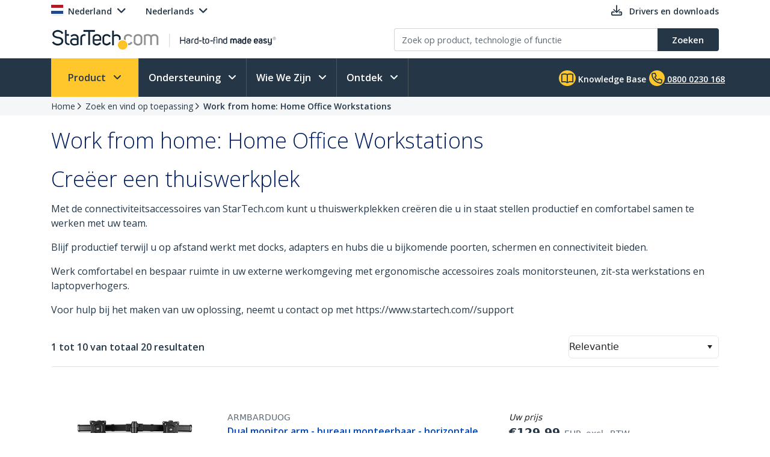

--- FILE ---
content_type: text/html; charset=utf-8
request_url: https://www.startech.com/nl-nl/toepassing/home-workstations
body_size: 25708
content:

<!DOCTYPE html>
<html lang="NL-NL">
<head>
    <meta charset="utf-8">
    <meta http-equiv="X-UA-Compatible" content="IE=Edge" />
    <meta name="viewport" content="width=device-width, initial-scale=1">
    <meta name="format-detection" content="telephone=no">
    <meta name="description" content="Ontdek ons assortiment ergonomische accessoires voor uw thuiswerkplek. Blijf productief met toegang tot extra poorten, schermen en connectiviteit. | Nederland" />
    <title>Work from home: Home Office Workstations | StarTech.com Nederland</title>
    <link href="https://media.startech.com/cms/startech.com/media/images/favicon.ico" rel="shortcut icon">
<meta name="msapplication-TileColor" content="#253746">
<meta name="theme-color" content="#253746">    
<link rel="icon" href="/Areas/_LayoutZones/Content/assets/icons/favicon-32.png" sizes="32x32">
<link rel="icon" href="/Areas/_LayoutZones/Content/assets/icons/favicon-57.png" sizes="57x57">
<link rel="icon" href="/Areas/_LayoutZones/Content/assets/icons/favicon-76.png" sizes="76x76">
<link rel="icon" href="/Areas/_LayoutZones/Content/assets/icons/favicon-128.png" sizes="128x128">
<link rel="icon" href="/Areas/_LayoutZones/Content/assets/icons/favicon-192.png" sizes="192x192">
<link rel="icon" href="/Areas/_LayoutZones/Content/assets/icons/favicon-228.png" sizes="228x228">

<link rel="shortcut icon" sizes="196x196" href="/Areas/_LayoutZones/Content/assets/icons/favicon-196.png">

<link rel="apple-touch-icon" href="/Areas/_LayoutZones/Content/assets/icons/favicon-120.png" sizes="120x120">
<link rel="apple-touch-icon" href="/Areas/_LayoutZones/Content/assets/icons/favicon-152.png" sizes="152x152">
<link rel="apple-touch-icon" href="/Areas/_LayoutZones/Content/assets/icons/favicon-180.png" sizes="180x180">

<meta name="msapplication-TileColor" content="#FFFFFF">
<meta name="msapplication-TileImage" content="/Areas/_LayoutZones/Content/assets/icons/favicon-144.png">

<meta name="msapplication-config" content="/Areas/_LayoutZones/Content/assets/icons/browserconfig.xml" />
    
<meta name="copyright" content="StarTech.com">
<meta property="og:type" content="website">
<meta property="og:title" content="Work from home: Home Office Workstations | StarTech.com Nederland">
<meta property="og:url" content="https://www.startech.com/nl-nl/toepassing/home-workstations">
<meta property="og:image" content="https://media.startech.com/cms/startech.com/media/images/social-cards/default-card-image.jpg">
<meta property="og:locale" content="en-us">
<meta property="og:description" content="Ontdek ons assortiment ergonomische accessoires voor uw thuiswerkplek. Blijf productief met toegang tot extra poorten, schermen en connectiviteit. | Nederland">
<meta property="og:site_name" content="StarTech.com ">
<meta name="twitter:card" content="summary_large_image">
<meta name="twitter:site" content="STARTECHdotCOM">
<meta name="twitter:creator" content="STARTECHdotCOM">
<meta name="twitter:title" content="Work from home: Home Office Workstations | StarTech.com Nederland">
<meta name="twitter:description" content="Ontdek ons assortiment ergonomische accessoires voor uw thuiswerkplek. Blijf productief met toegang tot extra poorten, schermen en connectiviteit. | Nederland">
<meta name="twitter:image" content="https://media.startech.com/cms/startech.com/media/images/social-cards/default-card-image.jpg">
    

    <script type="application/ld+json">
    {"@context":"https://schema.org","@type":"BreadcrumbList","itemListElement":[{"@type":"ListItem","item":{"@type":"Thing","@id":"https://www.startech.com/nl-nl","name":"Home"},"position":0},{"@type":"ListItem","item":{"@type":"Thing","@id":"https://www.startech.com/nl-nl/toepassing","name":"Zoek en vind op toepassing"},"position":1},{"@type":"ListItem","item":{"@type":"Thing","@id":"https://www.startech.com/nl-nl/toepassing/home-workstations","name":"Work from home: Home Office Workstations"},"position":2}]}
    </script>


<link rel="alternate" hreflang="NL-BE" href="https://www.startech.com/nl-be/toepassing/home-workstations" >
<link rel="canonical"  hreflang="NL-NL" href="https://www.startech.com/nl-nl/toepassing/home-workstations" >
<link rel="alternate" hreflang="EN-AU" href="https://www.startech.com/en-au/application/home-workstations" >
<link rel="alternate" hreflang="EN-AT" href="https://www.startech.com/en-at/application/home-workstations" >
<link rel="alternate" hreflang="EN-BE" href="https://www.startech.com/en-be/application/home-workstations" >
<link rel="alternate" hreflang="EN-CA" href="https://www.startech.com/en-ca/application/home-workstations" >
<link rel="alternate" hreflang="EN-CL" href="https://www.startech.com/en-cl/application/home-workstations" >
<link rel="alternate" hreflang="EN-CO" href="https://www.startech.com/en-co/application/home-workstations" >
<link rel="alternate" hreflang="EN-DK" href="https://www.startech.com/en-dk/application/home-workstations" >
<link rel="alternate" hreflang="EN" href="https://www.startech.com/en-eu/application/home-workstations" >
<link rel="alternate" hreflang="EN-FI" href="https://www.startech.com/en-fi/application/home-workstations" >
<link rel="alternate" hreflang="EN-FR" href="https://www.startech.com/en-fr/application/home-workstations" >
<link rel="alternate" hreflang="EN-DE" href="https://www.startech.com/en-de/application/home-workstations" >
<link rel="alternate" hreflang="EN-IE" href="https://www.startech.com/en-ie/application/home-workstations" >
<link rel="alternate" hreflang="EN-IT" href="https://www.startech.com/en-it/application/home-workstations" >
<link rel="alternate" hreflang="EN-JP" href="https://www.startech.com/en-jp/application/home-workstations" >
<link rel="alternate" hreflang="EN-MX" href="https://www.startech.com/en-mx/application/home-workstations" >
<link rel="alternate" hreflang="EN-NL" href="https://www.startech.com/en-nl/application/home-workstations" >
<link rel="alternate" hreflang="EN-NZ" href="https://www.startech.com/en-nz/application/home-workstations" >
<link rel="alternate" hreflang="EN-PE" href="https://www.startech.com/en-pe/application/home-workstations" >
<link rel="alternate" hreflang="EN-SG" href="https://www.startech.com/en-sg/application/home-workstations" >
<link rel="alternate" hreflang="EN-ES" href="https://www.startech.com/en-es/application/home-workstations" >
<link rel="alternate" hreflang="EN-SE" href="https://www.startech.com/en-se/application/home-workstations" >
<link rel="alternate" hreflang="EN-CH" href="https://www.startech.com/en-ch/application/home-workstations" >
<link rel="alternate" hreflang="EN-GB" href="https://www.startech.com/en-gb/application/home-workstations" >
<link rel="alternate" hreflang="x-default" href="https://www.startech.com/en-us/application/home-workstations" >
<link rel="alternate" hreflang="EN-US" href="https://www.startech.com/en-us/application/home-workstations" >
<link rel="alternate" hreflang="FR-BE" href="https://www.startech.com/fr-be/application/home-workstations" >
<link rel="alternate" hreflang="FR-FR" href="https://www.startech.com/fr-fr/application/home-workstations" >
<link rel="alternate" hreflang="FR-CH" href="https://www.startech.com/fr-ch/application/home-workstations" >
<link rel="alternate" hreflang="DE-AT" href="https://www.startech.com/de-at/anwendung/home-workstation" >
<link rel="alternate" hreflang="DE-DE" href="https://www.startech.com/de-de/anwendung/home-workstation" >
<link rel="alternate" hreflang="DE-CH" href="https://www.startech.com/de-ch/anwendung/home-workstation" >
<link rel="alternate" hreflang="IT-IT" href="https://www.startech.com/it-it/ricerca-per-applicazione/home-workstations" >
<link rel="alternate" hreflang="IT-CH" href="https://www.startech.com/it-ch/ricerca-per-applicazione/home-workstations" >
<link rel="alternate" hreflang="JA-JP" href="https://www.startech.com/ja-jp/application/home-workstations" >
<link rel="alternate" hreflang="ES-CL" href="https://www.startech.com/es-cl/aplicacion/home-workstations-es" >
<link rel="alternate" hreflang="ES-CO" href="https://www.startech.com/es-co/aplicacion/home-workstations-es" >
<link rel="alternate" hreflang="ES" href="https://www.startech.com/es-eu/aplicacion/home-workstations-es" >
<link rel="alternate" hreflang="ES-MX" href="https://www.startech.com/es-mx/aplicacion/home-workstations-es-mx" >
<link rel="alternate" hreflang="ES-PE" href="https://www.startech.com/es-pe/aplicacion/home-workstations-es" >
<link rel="alternate" hreflang="ES-ES" href="https://www.startech.com/es-es/aplicacion/home-workstations-es" >
<link rel="alternate" hreflang="SV-SE" href="https://www.startech.com/sv-se/tillampning/home-workstations" >



    <link as="style" rel="stylesheet preload" href="//fonts.googleapis.com/css?family=Open+Sans:300,400,400i,600&display=swap" type="text/css" crossorigin="anonymous">
    <link as='style' rel='stylesheet preload' href='/12.0.0.4/bundles/Content/coreDefer.bundle.css?v=f3Ww3Ku2YEeick-vjn1JeCTAiYvmJnYjLu5hfmtyogc1' type='text/css' crossorigin='anonymous'/>

    <link as='style' rel='stylesheet preload' href='/12.0.0.4/bundles/Content/kendoDefer.bundle.css?v=g2Qa4F6BQS27wWWBnPr198_5tOWoXU3X00Xo06HjBPc1' type='text/css' crossorigin='anonymous'/>

    <link as='style' rel='stylesheet preload' href='/12.0.0.4/bundles/Content/startech/startech.cms.portal.layoutZones.bundle.css?v=5H-OdoAbvGBBJV-5R9_hs97cfBZAbFvccTtVkZ_uzBw1' type='text/css' crossorigin='anonymous'/>

    <link as='style' rel='stylesheet preload' href='/12.0.0.4/bundles/Content/startech/startech.cms.portal.mainLayout.bundle.css?v=13vayf_mgEF-qoExe_xVhIUzswIxvsLjpaBHBYIYdr41' type='text/css' crossorigin='anonymous'/>

    

    
    
    <link as='style' rel='stylesheet preload' href='/12.0.0.4/bundles/Content/startech/startech.cms.portal.productManagerV2.productCategory.bundle.css?v=2DbrwIKbYRS3OpR_wspe29NFTwK6sRVE45EelnYJVo01' type='text/css' crossorigin='anonymous'/>



    <script src='/12.0.0.4/bundles/Scripts/thirdParty.bundle.js?v=x_i-_2tppWfQWo4Naq7HrhBT_L1OyRI1zLIZXtYYdrs1' defer></script>

    <script src='/12.0.0.4/bundles/Scripts/kendoCoreCustom.bundle.js?v=QQMi3JifQIqHHq1HmXDEZSnWA6up2F9HnSpfAK2y-jE1' defer></script>

    <script src='/12.0.0.4/bundles/Scripts/startech.cms.portal.bundle.js?v=e2tefI1-1VRexhcy6QgyvUKhSo3wxYCu4MErhADU3h41' defer></script>

    

    
    
    <script src='/12.0.0.4/bundles/Scripts/startech/startech.cms.portal.productManagerV2.productCategory.bundle.js?v=_ITuHpBmgZzPB2k5ymbRrk9TuJxn2x9ziRXgvNgd-ek1' defer></script>



</head>
<body class="nl-nl " data-spy="scroll" data-target="#scrollSpy" data-offset="50">
    
<script type="text/javascript" defer>
//Define namespace.
var startech = {};
startech.cms = {};
startech.cms.portal = {};
startech.cms.portal.constants = {};
startech.cms.portal.resources =
{
    label: {},
    confirmation: {},
    information: {},
    error: {},
    warning: {},
    validation: {}
};

startech.cms.portal.routes =
{
    mvc: {},
    service: {}
};


//--- Initialize UI JS module. ------
startech.cms.portal.constants.languageCode = "NL";
startech.cms.portal.constants.currentCulture = "NL-NL";
startech.cms.portal.constants.currentLanguage = "NL";
startech.cms.portal.constants.currentCountry = "nl";
startech.cms.portal.constants.rootLanguage = "NL";
startech.cms.portal.constants.languageIsEnglish = false;
startech.cms.portal.constants.mstOmnichannelChatOptions = {"source":"https://oc-cdn-public.azureedge.net/livechatwidget/scripts/LiveChatBootstrapper.js","organizationID":"d9723885-b826-412e-ad8b-5a495d574e4d","organizationURL":"https://unqd9723885b826412ead8b5a495d574-crm3.omnichannelengagementhub.com","applicationID":"5e0f78a1-3bf8-45e6-ae79-c19c7836b351"};
startech.cms.portal.constants.mediaLanguage = "NL";
startech.cms.portal.constants.accountIsLoggedIn = false;
startech.cms.portal.constants.pageModelType = "Category";
startech.cms.portal.constants.pageID = "ca7dd058-f2dd-5c09-a4c1-294c224b6efc:NL-NL";
startech.cms.portal.constants.accountID = "";
startech.cms.portal.constants.accountEmail = "";
if (startech.cms.portal.constants.accountEmail.length === 0)
{
    startech.cms.portal.constants.accountEmail = null;
}

//-----  Resources -----
startech.cms.portal.resources.label.Select = "Select";
startech.cms.portal.resources.information.IENotCompatibleMessage = "We hebben vastgesteld dat u een browser gebruikt die niet compatibel is met onze website. Gebruik een nieuwere browser voor een betere gebruikerservaring.";
startech.cms.portal.resources.label.IENotification = "Notification";
startech.cms.portal.resources.information.CookieBannerText = "<div id='iubenda-cs-title'>Notice</div><div id='iubenda-cs-paragraph'><p class='iub-p' style='line-height: 1.5 !important;'>We use cookies or similar technologies for strictly necessary activities (to make our site work) and for measurement (to analyze site usage).  By clicking “Accept” you consent to our website’s use of these cookies.  Please click below if you would like to customize your preferences or visit our <a href='/privacy-policy/341725/cookie-policy?an=no&s_ck=false&newmarkup=yes' class='iubenda-cs-cookie-policy-lnk'>Cookie Policy</a> for more information.</p><br /><p class='iub-p'></p></div>";
startech.cms.portal.resources.information.CookieBannerAccept = "Accept";
startech.cms.portal.resources.information.CookieBannerReject = "Reject";
startech.cms.portal.resources.information.CookieBannerLearMoreAndCustomize = "Learn more and customize";


/**
    * Formats a string with numbered arguments, as in "{0} {1}!".format("Hello","world")
    * http://stackoverflow.com/questions/18405736/is-there-a-c-sharp-string-format-equivalent-in-javascript
*/
if (!String.prototype.format)
{
    String.prototype.format = function ()
    {
        var arg = arguments;

        return this.replace(/{(\d+)}/g, function (match, number)
        {
            return typeof arg[number] != 'undefined' ? (arg[number] || "") : match;
        });
    };
}

// http://stackoverflow.com/a/5086487/1370216
if (!String.prototype.toCamelCase)
{
    String.prototype.toCamelCase = function ()
    {
        return this.replace(/(?:^|\s)\w/g, function (match)
        {
            return match.toLowerCase();
        });
    };
}

startech.cms.portal.Language =
{
    EN: 'EN',
    ES: 'ES',
    CL: 'CL',
    CO: 'CO',
    MX: 'MX',
    FR: 'FR',
    IT: 'IT',
    DE: 'DE',
    JA: 'JA',
    SV: 'SV'
};

startech.cms.portal.GalleryImageType =
{
    Image: 0,
    Video: 1,
    Enhanced: 2,
    Bom: 3
}

startech.cms.portal.OperationResultType =
{
    Success: true,
    Failure: false
};

startech.cms.portal.Culture =
{
    EN_US: 'EN-US',
    EN_CA: 'EN-CA'
};

startech.cms.portal.MediaBreakPoints =
{
    MOBILE_MINI: 340,
    MOBILE: 567,
    TABLET: 768,
    LAPTOP: 992,
    DESKTOP: 1200
};

startech.cms.portal.FormStepType =
{
    All: 0,
    Step1: 1,
    Step2: 2,
    Step3: 3,
    Step4: 4,
    Send: 5
};

startech.cms.portal.SelectorVisibilityType =
{
    None: "none",
    Block: "block"
};

startech.cms.portal.TemplateColumsNumberLayout =
{
    Two: 'Two',
    Three: 'Three',
    Four: 'Four',
    Five: 'Five',
    Six: 'Six'
};

startech.cms.portal.ScreenType =
{
    GlobalHeader: 'GlobalHeader',
    GlobalFooter: 'GlobalFooter',
    GlobalGTM: 'GlobalGTM',
    GlobalCaptureFormD365: 'GlobalCaptureFormD365',
    GlobalCaptureFormRealTimeD365: 'GlobalCaptureFormRealTimeD365',
    AccountCreate: 'AccountCreate',
    AccountDetail: 'AccountDetail',
    AccountConfirm: 'AccountConfirm',
    AccountLogin: 'AccountLogin',
    AccountResetPassWord: 'AccountResetPassWord',
    ProductCategoriesListing: 'ProductCategoriesListing',
    ProductNewProductListing: 'ProductNewProductListing',
    ProductSearchListing: 'ProductSearchListing',
    ProductSearchCampaignListing: 'ProductSearchCampaignListing',
    ProductDetail: 'ProductDetail',
    WhereToBuyProduct: 'WhereToBuyProduct',
    WhereToBuyPartners: 'WhereToBuyPartners',
    ProductCategorySitemap: 'ProductCategorySitemap',
    AboutUsPressReleaseLanding: 'AboutUsPressReleaseLanding',
    AboutUsPressReleaseItem: 'AboutUsPressReleaseItem',
    FormAODA: 'FormAODA',
    FormDealRegistration: 'FormDealRegistration',
    FormMediaInquiry: 'FormMediaInquiry',
    FormQuickBuy: 'FormQuickBuy',
    FormRMARequest: 'FormRMARequest',
    FormSiteFeedback: 'FormSiteFeedback',
    FormSupport: 'FormSupport',
    FormsVolumeQuote: 'FormsVolumeQuote',
    DashboardManager: 'DashboardManager',
    DashboardManagerDashboard: 'DashboardManagerDashboard',
    DashboardManagerAddressBook: 'DashboardManagerAddressBook',
    DashboardManagerAddressBookEdit: 'DashboardManagerAddressBookEdit',
    DashboardManagerProfile: 'DashboardManagerProfile',
    DashboardManagerOrderList: 'DashboardManagerOrderList',
    DashboardManagerOrderDetail: 'DashboardManagerOrderDetail',
    DashboardManagerOrderPrint: 'DashboardManagerOrderPrint',
    EcommerceCart: 'EcommerceCart',
    EcommerceCheckout: 'EcommerceCheckout',
    EcommerceOrderConfirmation: 'EcommerceOrderConfirmation',
    EcommerceShippingEstimatorTool: 'EcommerceShippingEstimatorTool',
    BlogManager: 'BlogManager',
    MarketingDynamicContent: 'MarketingDynamicContent',
    SupportLanding: 'SupportLanding',
    SupportDriversAndDownloads: 'SupportDriversAndDownloads',
    SupportFAQs: 'SupportFAQs',
    SupportFAQsStandalone: 'SupportFAQsStandalone',
    SupportFAQsSearch: 'SupportFAQsSearch',
    PageBuilderV2: 'PageBuilderV2',
    Homepage:'Homepage'
};


startech.initializer = (function ()
{
    var map = new Map();

    //#region Public members

    var _module =
    {
        init: function ()
        {
            try
            {
                //TO DO: to setup global params
                //_init();
            }
            catch (ex)
            {
                throw ex;
            }
        },


        setModuleLoadParam: function (key, value)
        {
            map.set(key, value);
        },


        getModuleLoadParam: function (key)
        {
            return map.get(key);
        }
    };

    return _module;

    //#endregion
    })();

//Captute inital param to augment page view event
let modParamInit =
{
    pageModelType: startech.cms.portal.constants.pageModelType,
    pageID: startech.cms.portal.constants.pageID,
    accountID: startech.cms.portal.constants.accountID
};
startech.initializer.setModuleLoadParam(startech.cms.portal.ScreenType.GlobalGTM, modParamInit);
</script>
    <noscript>
    <iframe src="https://www.googletagmanager.com/ns.html?id=GTM-MKLNTHR" height="0" width="0" style="display:none;visibility:hidden" title="GTM Implementation"></iframe>
</noscript>
    <div class="d365-mkt-config" style="display:none" data-website-id="zLMllZWWEUUjWAVNrckQ0p8ThMUVOz_Ra_7ZzZNOu0U" data-hostname="872d478590014947ac44297898f043bd.svc.dynamics.com"></div>
    <header>
        


<div class="container" id="header-main-container">
    <div id="header--row_top" class="row justify-content-between">
        <div class="col-12 col-sm-6 col-md-6 col-lg-5 menu--top_left" id="country-header-container">
            <ul class="header-country-and-language">
    <li class="country">
        <span data-template="templateHeaderCountryActiveMarket"
              data-bind="visible: isAcccountLoggedIn, source: activeMarket">
        </span>
        <div data-bind="invisible: isAcccountLoggedIn">
            <a href="#" class="dropdown-toggle" data-toggle="dropdown" aria-haspopup="true" aria-expanded="false">
                <span data-template="templateHeaderCountryActiveMarketV2"
                      data-bind="source: activeMarket">
                </span>
            </a>
            <ul class="dropdown-menu culture-menu"
                aria-labelledby="country-active-marketV2"
                data-template="templateHeaderCountryMarketList"
                data-bind="source: marketSource">
            </ul>
        </div>
    </li>
    <li class="lang">
        <span data-bind="invisible: isMultilanguages, text: activeMarket.webMarketCulture.name"></span>
        <div data-bind="visible: isMultilanguages">
            <a href="#" class="dropdown-toggle" data-toggle="dropdown" aria-haspopup="true" aria-expanded="false">
                <span data-template="templateHeaderCountryActiveCulture"
                      data-bind="source: activeMarket">
                </span>
            </a>
            <ul class="dropdown-menu culture-menu"
                aria-labelledby="web-market-active-culture"
                data-template="templateHeaderCountryCultureList"
                data-bind="source: activeMarket.webMarketCultures">
            </ul>
        </div>
    </li>
</ul>
        </div>
        <div class="col-12 col-sm-6 col-md-6 col-lg-7 menu--top_right">
            <ul>
                <li class="drivers d-none d-sm-inline">
                    <a href="/nl-nl/support/drivers-and-downloads">
                        <span class="far fa-download"></span>
                        <span class="d-none d-lg-inline">Drivers en downloads</span>
                    </a>
                </li>
                            </ul>
        </div>
    </div>
    <div id="header--row_central" class="row justify-content-between">
        
        <div class="col-12 col-sm-12 col-md-6 col-lg-6 ">
            <div class="logo-header-container" id="logo-header-container">
    <a class="p-0 logo-wrapper" data-bind="attr: { href: url }, events: { click: onLogoClick }">
        <img class="lozad img-fluid logo"
            data-bind="attr: { data-src: imageUrl, alt: imageAltTag }"
            data-placeholder-background="\#EDEDED"
            width="425"
            height="41"
            onerror="startech.cms.portal.helpers.loadAltProductImage(this)" />
    </a>
</div>
        </div>
        <div class="col-12 col-sm-12 col-md-6 col-lg-6 collapse" id="searchToggle">
            <div class="search-header-container" id="search-header-container" style="position:relative;">
    <form class="search-block">
        <div class="row align-items-right">
            <div class="col pr-0">
                <div class="product-suggestions-container">
                    <label for="productSearchTerm" class="d-none">Product Zoeken</label>
                    <input type="text"
                        class="form-control product-suggestion-auto-complete"
                        id="productSearchTerm"
                        maxlength="100"
                        autocomplete="off"
                        placeholder="Zoek op product, technologie of functie"
                        data-bind="value: selectedProductSuggestion, events: { keyup: onProductSuggestionOptionsFilteringKeyup, keydown: onProductSuggestionOptionsFilteringKeydown }">
                    <div id="product-suggestions-options-container"
                        class="product-suggestions-options-container"
                        role="dialog" 
                        aria-label="Suggesties"
                        data-template="templateProductSuggestionOptions"
                        data-bind="css:{ width-have-products: haveProducts }, source: productSuggestionOptionsSource">
                    </div>
                </div>
            </div>
            <div class="col-auto pl-0">
                <button class="btn btn-search"
                        type="submit"
                        data-bind="events:
                        {
                            click: onSearchClick
                        }">
                    <span class="d-none d-md-block">Zoeken</span>
                    <span class="fa-solid fa-magnifying-glass d-block d-md-none"></span>
                </button>
            </div>
        </div>
    </form>
</div>
        </div>
    </div>
</div>

<script type="text/javascript" defer>
try
{
    //--- Initialize UI JS module. ------

    // Header Account MVC routes
    var cultureSelected = startech.cms.portal.constants.currentCulture;

    startech.cms.portal.routes.mvc.HeaderAccountDashboard = "/{0}/{1}".format(cultureSelected, "dashboard");
    startech.cms.portal.routes.mvc.HeaderAccountProfile = "/{0}/{1}".format(cultureSelected, "profile");
    startech.cms.portal.routes.mvc.HeaderAccountOrders = "/{0}/{1}".format(cultureSelected, "orders");
    startech.cms.portal.routes.mvc.HeaderAccountCreate = "";
    startech.cms.portal.routes.mvc.HeaderAccountLogin = "/nl-nl/login";
    //startech.cms.portal.routes.mvc.HeaderCart = "";
    startech.cms.portal.routes.mvc.HeaderCart = "";
    startech.cms.portal.routes.mvc.HeaderLogo = "/nl-nl";
    startech.cms.portal.routes.mvc.HeaderSearch = "/nl-nl/search";

    // Services routes
    startech.cms.portal.routes.service.HeaderSearchSuggestions = "/{0}/{1}".format(cultureSelected, "api/search/productSuggestions");

    //-----  Resources -----
    startech.cms.portal.resources.label.HeaderLogoAltImage = "StarTech.com - Hard-to-find made easy";
    startech.cms.portal.resources.label.HeaderLogoMediaImage = "https://media.startech.com/cms/startech.com/media/_common/startech-logo.png";

    var modParam =
    {
        isHeaderSimplified: false,
        isHeaderSimplifiedLogoOnly: false,
        countryInfo:
        {
            activeMarket: {"code":"NL","name":"Nederland","isECommerce":false,"allowsLogins":false,"flagCode":"flag-icon-nl","market":"NL","currency":"EUR","currencyCode":"EUR","warehouse":"UK01","warehouseCode":"UK01","region":"Europe","regionCode":"EU","webMarketCulture":{"url":"/nl-nl/toepassing/home-workstations","name":"Nederlands","culture":"nlNL","cultureCode":"NL-NL","language":"NL","languageCode":"NL"},"webMarketCultures":[{"url":"/en-nl/application/home-workstations","name":"English","culture":"enNL","cultureCode":"EN-NL","language":"EN","languageCode":"EN"},{"url":"/nl-nl/toepassing/home-workstations","name":"Nederlands","culture":"nlNL","cultureCode":"NL-NL","language":"NL","languageCode":"NL"}]},
            marketList: [{"code":"US","name":"Verenigde Staten","isECommerce":true,"allowsLogins":true,"flagCode":"flag-icon-us","market":"US","currency":"USD","currencyCode":"USD","warehouse":"US01","warehouseCode":"US01","region":"NorthAmerica","regionCode":"NA","webMarketCulture":{"url":"/en-us/application/home-workstations","name":"EN-US","culture":"enUS","cultureCode":"EN-US","language":"EN","languageCode":"EN"},"webMarketCultures":[{"url":null,"name":"EN-US","culture":"enUS","cultureCode":"EN-US","language":"EN","languageCode":"EN"}]},{"code":"CA","name":"Canada","isECommerce":true,"allowsLogins":true,"flagCode":"flag-icon-ca","market":"CA","currency":"CAD","currencyCode":"CAD","warehouse":"CA01","warehouseCode":"CA01","region":"NorthAmerica","regionCode":"NA","webMarketCulture":{"url":"/en-ca/application/home-workstations","name":"EN-CA","culture":"enCA","cultureCode":"EN-CA","language":"EN","languageCode":"EN"},"webMarketCultures":[{"url":null,"name":"EN-CA","culture":"enCA","cultureCode":"EN-CA","language":"EN","languageCode":"EN"},{"url":null,"name":"FR-CA","culture":"frCA","cultureCode":"FR-CA","language":"FR","languageCode":"FR"}]},{"code":"UK","name":"Verenigd Koninkrijk","isECommerce":true,"allowsLogins":true,"flagCode":"flag-icon-gb","market":"UK","currency":"GBP","currencyCode":"GBP","warehouse":"UK01","warehouseCode":"UK01","region":"Europe","regionCode":"EU","webMarketCulture":{"url":"/en-gb/application/home-workstations","name":"EN-GB","culture":"enGB","cultureCode":"EN-GB","language":"EN","languageCode":"EN"},"webMarketCultures":[{"url":null,"name":"EN-GB","culture":"enGB","cultureCode":"EN-GB","language":"EN","languageCode":"EN"}]},{"code":"IE","name":"Ierse Republiek","isECommerce":false,"allowsLogins":true,"flagCode":"flag-icon-ie","market":"IE","currency":"EUR","currencyCode":"EUR","warehouse":"UK01","warehouseCode":"UK01","region":"Europe","regionCode":"EU","webMarketCulture":{"url":"/en-ie/application/home-workstations","name":"EN-IE","culture":"enIE","cultureCode":"EN-IE","language":"EN","languageCode":"EN"},"webMarketCultures":[{"url":null,"name":"EN-IE","culture":"enIE","cultureCode":"EN-IE","language":"EN","languageCode":"EN"}]},{"code":"EU","name":"Europa","isECommerce":false,"allowsLogins":true,"flagCode":"flag-icon-eu","market":"EU","currency":"EUR","currencyCode":"EUR","warehouse":"UK01","warehouseCode":"UK01","region":"Europe","regionCode":"EU","webMarketCulture":{"url":"/en-eu/application/home-workstations","name":"EN-EU","culture":"enEU","cultureCode":"EN-EU","language":"EN","languageCode":"EN"},"webMarketCultures":[{"url":null,"name":"EN-EU","culture":"enEU","cultureCode":"EN-EU","language":"EN","languageCode":"EN"},{"url":null,"name":"ES-EU","culture":"esEU","cultureCode":"ES-EU","language":"ES","languageCode":"ES"}]},{"code":"AU","name":"Australië","isECommerce":false,"allowsLogins":false,"flagCode":"flag-icon-au","market":"AU","currency":"AUD","currencyCode":"AUD","warehouse":"AU01","warehouseCode":"AU01","region":"Asia","regionCode":"Asia","webMarketCulture":{"url":"/en-au/application/home-workstations","name":"EN-AU","culture":"enAU","cultureCode":"EN-AU","language":"EN","languageCode":"EN"},"webMarketCultures":[{"url":null,"name":"EN-AU","culture":"enAU","cultureCode":"EN-AU","language":"EN","languageCode":"EN"}]},{"code":"AT","name":"Oostenrijk","isECommerce":false,"allowsLogins":false,"flagCode":"flag-icon-at","market":"AT","currency":"EUR","currencyCode":"EUR","warehouse":"UK01","warehouseCode":"UK01","region":"Europe","regionCode":"EU","webMarketCulture":{"url":"/de-at/anwendung/home-workstation","name":"DE-AT","culture":"deAT","cultureCode":"DE-AT","language":"DE","languageCode":"DE"},"webMarketCultures":[{"url":null,"name":"DE-AT","culture":"deAT","cultureCode":"DE-AT","language":"DE","languageCode":"DE"},{"url":null,"name":"EN-AT","culture":"enAT","cultureCode":"EN-AT","language":"EN","languageCode":"EN"}]},{"code":"BE","name":"België","isECommerce":false,"allowsLogins":false,"flagCode":"flag-icon-be","market":"BE","currency":"EUR","currencyCode":"EUR","warehouse":"UK01","warehouseCode":"UK01","region":"Europe","regionCode":"EU","webMarketCulture":{"url":"/en-be/application/home-workstations","name":"EN-BE","culture":"enBE","cultureCode":"EN-BE","language":"EN","languageCode":"EN"},"webMarketCultures":[{"url":null,"name":"EN-BE","culture":"enBE","cultureCode":"EN-BE","language":"EN","languageCode":"EN"},{"url":null,"name":"FR-BE","culture":"frBE","cultureCode":"FR-BE","language":"FR","languageCode":"FR"},{"url":null,"name":"NL-BE","culture":"nlBE","cultureCode":"NL-BE","language":"NL","languageCode":"NL"}]},{"code":"CL","name":"Chili","isECommerce":false,"allowsLogins":false,"flagCode":"flag-icon-cl","market":"CL","currency":"USD","currencyCode":"USD","warehouse":"US01","warehouseCode":"US01","region":"SouthAmerica","regionCode":"SA","webMarketCulture":{"url":"/es-cl/aplicacion/home-workstations-es","name":"ES-CL","culture":"esCL","cultureCode":"ES-CL","language":"CL","languageCode":"CL"},"webMarketCultures":[{"url":null,"name":"EN-CL","culture":"enCL","cultureCode":"EN-CL","language":"EN","languageCode":"EN"},{"url":null,"name":"ES-CL","culture":"esCL","cultureCode":"ES-CL","language":"CL","languageCode":"CL"}]},{"code":"CO","name":"Colombia","isECommerce":false,"allowsLogins":false,"flagCode":"flag-icon-co","market":"CO","currency":"USD","currencyCode":"USD","warehouse":"US01","warehouseCode":"US01","region":"SouthAmerica","regionCode":"SA","webMarketCulture":{"url":"/es-co/aplicacion/home-workstations-es","name":"ES-CO","culture":"esCO","cultureCode":"ES-CO","language":"CO","languageCode":"CO"},"webMarketCultures":[{"url":null,"name":"EN-CO","culture":"enCO","cultureCode":"EN-CO","language":"EN","languageCode":"EN"},{"url":null,"name":"ES-CO","culture":"esCO","cultureCode":"ES-CO","language":"CO","languageCode":"CO"}]},{"code":"DK","name":"Denemarken","isECommerce":false,"allowsLogins":false,"flagCode":"flag-icon-dk","market":"DK","currency":"EUR","currencyCode":"EUR","warehouse":"UK01","warehouseCode":"UK01","region":"Europe","regionCode":"EU","webMarketCulture":{"url":"/en-dk/application/home-workstations","name":"EN-DK","culture":"enDK","cultureCode":"EN-DK","language":"EN","languageCode":"EN"},"webMarketCultures":[{"url":null,"name":"EN-DK","culture":"enDK","cultureCode":"EN-DK","language":"EN","languageCode":"EN"}]},{"code":"FI","name":"Finland","isECommerce":false,"allowsLogins":false,"flagCode":"flag-icon-fi","market":"FI","currency":"EUR","currencyCode":"EUR","warehouse":"UK01","warehouseCode":"UK01","region":"Europe","regionCode":"EU","webMarketCulture":{"url":"/en-fi/application/home-workstations","name":"EN-FI","culture":"enFI","cultureCode":"EN-FI","language":"EN","languageCode":"EN"},"webMarketCultures":[{"url":null,"name":"EN-FI","culture":"enFI","cultureCode":"EN-FI","language":"EN","languageCode":"EN"}]},{"code":"FR","name":"Frankrijk","isECommerce":false,"allowsLogins":false,"flagCode":"flag-icon-fr","market":"FR","currency":"EUR","currencyCode":"EUR","warehouse":"UK01","warehouseCode":"UK01","region":"Europe","regionCode":"EU","webMarketCulture":{"url":"/fr-fr/application/home-workstations","name":"FR-FR","culture":"frFR","cultureCode":"FR-FR","language":"FR","languageCode":"FR"},"webMarketCultures":[{"url":null,"name":"EN-FR","culture":"enFR","cultureCode":"EN-FR","language":"EN","languageCode":"EN"},{"url":null,"name":"FR-FR","culture":"frFR","cultureCode":"FR-FR","language":"FR","languageCode":"FR"}]},{"code":"DE","name":"Duitsland","isECommerce":false,"allowsLogins":false,"flagCode":"flag-icon-de","market":"DE","currency":"EUR","currencyCode":"EUR","warehouse":"UK01","warehouseCode":"UK01","region":"Europe","regionCode":"EU","webMarketCulture":{"url":"/de-de/anwendung/home-workstation","name":"DE-DE","culture":"deDE","cultureCode":"DE-DE","language":"DE","languageCode":"DE"},"webMarketCultures":[{"url":null,"name":"DE-DE","culture":"deDE","cultureCode":"DE-DE","language":"DE","languageCode":"DE"},{"url":null,"name":"EN-DE","culture":"enDE","cultureCode":"EN-DE","language":"EN","languageCode":"EN"}]},{"code":"IN","name":"India","isECommerce":false,"allowsLogins":false,"flagCode":"flag-icon-in","market":"IN","currency":"INR","currencyCode":"INR","warehouse":"IN01","warehouseCode":"IN01","region":"Asia","regionCode":"Asia","webMarketCulture":{"url":"/en-in/application/home-workstations","name":"EN-IN","culture":"enIN","cultureCode":"EN-IN","language":"EN","languageCode":"EN"},"webMarketCultures":[{"url":null,"name":"EN-IN","culture":"enIN","cultureCode":"EN-IN","language":"EN","languageCode":"EN"}]},{"code":"IT","name":"Italië","isECommerce":false,"allowsLogins":false,"flagCode":"flag-icon-it","market":"IT","currency":"EUR","currencyCode":"EUR","warehouse":"UK01","warehouseCode":"UK01","region":"Europe","regionCode":"EU","webMarketCulture":{"url":"/it-it/ricerca-per-applicazione/home-workstations","name":"IT-IT","culture":"itIT","cultureCode":"IT-IT","language":"IT","languageCode":"IT"},"webMarketCultures":[{"url":null,"name":"EN-IT","culture":"enIT","cultureCode":"EN-IT","language":"EN","languageCode":"EN"},{"url":null,"name":"IT-IT","culture":"itIT","cultureCode":"IT-IT","language":"IT","languageCode":"IT"}]},{"code":"JP","name":"Japan","isECommerce":false,"allowsLogins":false,"flagCode":"flag-icon-jp","market":"JP","currency":"JPY","currencyCode":"JPY","warehouse":"JP01","warehouseCode":"JP01","region":"Asia","regionCode":"Asia","webMarketCulture":{"url":"/ja-jp/application/home-workstations","name":"JA-JP","culture":"jaJP","cultureCode":"JA-JP","language":"JA","languageCode":"JA"},"webMarketCultures":[{"url":null,"name":"EN-JP","culture":"enJP","cultureCode":"EN-JP","language":"EN","languageCode":"EN"},{"url":null,"name":"JA-JP","culture":"jaJP","cultureCode":"JA-JP","language":"JA","languageCode":"JA"}]},{"code":"MX","name":"Mexico","isECommerce":false,"allowsLogins":false,"flagCode":"flag-icon-mx","market":"MX","currency":"MXN","currencyCode":"MXN","warehouse":"MX01","warehouseCode":"MX01","region":"NorthAmerica","regionCode":"NA","webMarketCulture":{"url":"/es-mx/aplicacion/home-workstations-es-mx","name":"ES-MX","culture":"esMX","cultureCode":"ES-MX","language":"MX","languageCode":"MX"},"webMarketCultures":[{"url":null,"name":"EN-MX","culture":"enMX","cultureCode":"EN-MX","language":"EN","languageCode":"EN"},{"url":null,"name":"ES-MX","culture":"esMX","cultureCode":"ES-MX","language":"MX","languageCode":"MX"}]},{"code":"NL","name":"Nederland","isECommerce":false,"allowsLogins":false,"flagCode":"flag-icon-nl","market":"NL","currency":"EUR","currencyCode":"EUR","warehouse":"UK01","warehouseCode":"UK01","region":"Europe","regionCode":"EU","webMarketCulture":{"url":"/nl-nl/toepassing/home-workstations","name":"Nederlands","culture":"nlNL","cultureCode":"NL-NL","language":"NL","languageCode":"NL"},"webMarketCultures":[{"url":"/en-nl/application/home-workstations","name":"English","culture":"enNL","cultureCode":"EN-NL","language":"EN","languageCode":"EN"},{"url":"/nl-nl/toepassing/home-workstations","name":"Nederlands","culture":"nlNL","cultureCode":"NL-NL","language":"NL","languageCode":"NL"}]},{"code":"NZ","name":"Nieuw Zeeland","isECommerce":false,"allowsLogins":false,"flagCode":"flag-icon-nz","market":"NZ","currency":"NZD","currencyCode":"NZD","warehouse":"NZ01","warehouseCode":"NZ01","region":"Asia","regionCode":"Asia","webMarketCulture":{"url":"/en-nz/application/home-workstations","name":"EN-NZ","culture":"enNZ","cultureCode":"EN-NZ","language":"EN","languageCode":"EN"},"webMarketCultures":[{"url":null,"name":"EN-NZ","culture":"enNZ","cultureCode":"EN-NZ","language":"EN","languageCode":"EN"}]},{"code":"PE","name":"Peru","isECommerce":false,"allowsLogins":false,"flagCode":"flag-icon-pe","market":"PE","currency":"USD","currencyCode":"USD","warehouse":"US01","warehouseCode":"US01","region":"SouthAmerica","regionCode":"SA","webMarketCulture":{"url":"/es-pe/aplicacion/home-workstations-es","name":"ES-PE","culture":"esPE","cultureCode":"ES-PE","language":"PE","languageCode":"PE"},"webMarketCultures":[{"url":null,"name":"EN-PE","culture":"enPE","cultureCode":"EN-PE","language":"EN","languageCode":"EN"},{"url":null,"name":"ES-PE","culture":"esPE","cultureCode":"ES-PE","language":"PE","languageCode":"PE"}]},{"code":"SG","name":"Singapore","isECommerce":false,"allowsLogins":false,"flagCode":"flag-icon-sg","market":"SG","currency":"SGD","currencyCode":"SGD","warehouse":"US01","warehouseCode":"US01","region":"Asia","regionCode":"Asia","webMarketCulture":{"url":"/en-sg/application/home-workstations","name":"EN-SG","culture":"enSG","cultureCode":"EN-SG","language":"EN","languageCode":"EN"},"webMarketCultures":[{"url":null,"name":"EN-SG","culture":"enSG","cultureCode":"EN-SG","language":"EN","languageCode":"EN"}]},{"code":"ES","name":"Spanje","isECommerce":false,"allowsLogins":false,"flagCode":"flag-icon-es","market":"ES","currency":"EUR","currencyCode":"EUR","warehouse":"UK01","warehouseCode":"UK01","region":"Europe","regionCode":"EU","webMarketCulture":{"url":"/es-es/aplicacion/home-workstations-es","name":"ES-ES","culture":"esES","cultureCode":"ES-ES","language":"ES","languageCode":"ES"},"webMarketCultures":[{"url":null,"name":"EN-ES","culture":"enES","cultureCode":"EN-ES","language":"EN","languageCode":"EN"},{"url":null,"name":"ES-ES","culture":"esES","cultureCode":"ES-ES","language":"ES","languageCode":"ES"}]},{"code":"SE","name":"Zweden","isECommerce":false,"allowsLogins":false,"flagCode":"flag-icon-se","market":"SE","currency":"EUR","currencyCode":"EUR","warehouse":"UK01","warehouseCode":"UK01","region":"Europe","regionCode":"EU","webMarketCulture":{"url":"/sv-se/tillampning/home-workstations","name":"SV-SE","culture":"svSE","cultureCode":"SV-SE","language":"SV","languageCode":"SV"},"webMarketCultures":[{"url":null,"name":"EN-SE","culture":"enSE","cultureCode":"EN-SE","language":"EN","languageCode":"EN"},{"url":null,"name":"SV-SE","culture":"svSE","cultureCode":"SV-SE","language":"SV","languageCode":"SV"}]},{"code":"CH","name":"Zwitserland","isECommerce":false,"allowsLogins":false,"flagCode":"flag-icon-ch","market":"CH","currency":"EUR","currencyCode":"EUR","warehouse":"UK01","warehouseCode":"UK01","region":"Europe","regionCode":"EU","webMarketCulture":{"url":"/de-ch/anwendung/home-workstation","name":"DE-CH","culture":"deCH","cultureCode":"DE-CH","language":"DE","languageCode":"DE"},"webMarketCultures":[{"url":null,"name":"DE-CH","culture":"deCH","cultureCode":"DE-CH","language":"DE","languageCode":"DE"},{"url":null,"name":"EN-CH","culture":"enCH","cultureCode":"EN-CH","language":"EN","languageCode":"EN"},{"url":null,"name":"FR-CH","culture":"frCH","cultureCode":"FR-CH","language":"FR","languageCode":"FR"},{"url":null,"name":"IT-CH","culture":"itCH","cultureCode":"IT-CH","language":"IT","languageCode":"IT"}]},{"code":"INTRL","name":"International","isECommerce":true,"allowsLogins":false,"flagCode":"flag-icon-globe","market":"INTRL","currency":"USD","currencyCode":"USD","warehouse":"US01","warehouseCode":"US01","region":"NorthAmerica","regionCode":"NA","webMarketCulture":{"url":"/en-us/application/home-workstations","name":"EN-US","culture":"enUS","cultureCode":"EN-US","language":"EN","languageCode":"EN"},"webMarketCultures":[{"url":null,"name":"EN-US","culture":"enUS","cultureCode":"EN-US","language":"EN","languageCode":"EN"}]}],
            isAcccountLoggedIn: false
        },
        cartInfo:
        {
            cartItemTotal: 0
        }
    };

    startech.initializer.setModuleLoadParam(startech.cms.portal.ScreenType.GlobalHeader, modParam);
}
catch (err)
{
    alert('Error: Global Header');
}
</script>
        


<div class="main-navigation">
    <div class="container">
        <div class="row">
            <div class="col-12 no-padding-right">
                <nav class="navbar navbar-expand-lg no-padding">
                    <div class="navbar-collapse" id="navbar">
                        <ul class="navbar-nav mr-auto">
                            <li class="nav-item dropdown megamenu-li">
                                <button class="nav-link dropdown-toggle mega-menu-nav-button" type="button" id="dropdownProduct" data-toggle="dropdown" aria-haspopup="true" aria-expanded="false">
                                    <span class="d-block d-lg-none far fa-bars"></span> Product
                                </button>
                                <div class="dropdown-menu megamenu menu-product" aria-label="Product">
                                    <div class="row">
                                        <div class="col-12">
                                            <ul class="container">
                                                <li class="row">
                                                    <div class="col-12 col-md-5 col-lg-3">
                                                        <a href='/nl-nl/new-products'
                                                           class="megamenu-item megamenu-item--nochildren new-product">New Products</a>
                                                    </div>
                                                </li>
                                                    <li class="row">
                                                        <div class="col-12 col-md-5 col-lg-3">
                                                                <a href="/nl-nl/beeldscherm-videoadapters"
                                                                   class="megamenu-item haschildren  ">
                                                                    Beeldscherm- en videoadapters
                                                                </a>
                                                        </div>
                                                        <div class="megamenu-item--content col-12 col-md-7 col-lg-9">
                                                            <div class="tab-drop-1">

                                                                <h4><a class="category-title mega-menu-category" href="/nl-nl/beeldscherm-videoadapters">Beeldscherm- en videoadapters</a></h4>
                                                                    <ul class="row list-group list-group-horizontal list-unstyled" id="Beeldscherm-envideoadapters">

                                                                                <li class="list-group-item d-none d-lg-block">
                                                                                    <div class="card shadow-gray h-100">
                                                                                        <a class="card-padding" href="/nl-nl/beeldscherm-videoadapters/usbc-videoadapters">
                                                                                            <img class="img-thumbnail lozad img-fluid mx-auto"
                                                                                                 data-src="https://sgcdn.startech.com/005329/media/groups/usb-c-display-adapters/usb-c-display-adapters.jpg"
                                                                                                 data-placeholder-background="\#EDEDED"
                                                                                                 onerror="startech.cms.portal.helpers.loadAltProductImage(this)">
                                                                                            <div class="text-center card-title">
                                                                                                <span class="mega-menu-category">USB-C videoadapters</span>
                                                                                            </div>
                                                                                        </a>
                                                                                    </div>
                                                                                </li>
                                                                                <li class="d-block d-lg-none pr-0 list-group-item"><a href="/nl-nl/beeldscherm-videoadapters/usbc-videoadapters" class="mega-menu-category">USB-C videoadapters</a></li>
                                                                                <li class="list-group-item d-none d-lg-block">
                                                                                    <div class="card shadow-gray h-100">
                                                                                        <a class="card-padding" href="/nl-nl/beeldscherm-videoadapters/displayport-adapters">
                                                                                            <img class="img-thumbnail lozad img-fluid mx-auto"
                                                                                                 data-src="https://sgcdn.startech.com/005329/media/groups/displayport-mini-displayport-adapters/mdp-dp-display-adapters.jpg"
                                                                                                 data-placeholder-background="\#EDEDED"
                                                                                                 onerror="startech.cms.portal.helpers.loadAltProductImage(this)">
                                                                                            <div class="text-center card-title">
                                                                                                <span class="mega-menu-category">Displayport-adapters</span>
                                                                                            </div>
                                                                                        </a>
                                                                                    </div>
                                                                                </li>
                                                                                <li class="d-block d-lg-none pr-0 list-group-item"><a href="/nl-nl/beeldscherm-videoadapters/displayport-adapters" class="mega-menu-category">Displayport-adapters</a></li>
                                                                                <li class="list-group-item d-none d-lg-block">
                                                                                    <div class="card shadow-gray h-100">
                                                                                        <a class="card-padding" href="/nl-nl/beeldscherm-videoadapters/thunderbolt-videoadapters">
                                                                                            <img class="img-thumbnail lozad img-fluid mx-auto"
                                                                                                 data-src="https://sgcdn.startech.com/005329/media/groups/thunderbolt-video-adapters/thunderbolt-display-adapters.jpg"
                                                                                                 data-placeholder-background="\#EDEDED"
                                                                                                 onerror="startech.cms.portal.helpers.loadAltProductImage(this)">
                                                                                            <div class="text-center card-title">
                                                                                                <span class="mega-menu-category">Thunderbolt videoadapters</span>
                                                                                            </div>
                                                                                        </a>
                                                                                    </div>
                                                                                </li>
                                                                                <li class="d-block d-lg-none pr-0 list-group-item"><a href="/nl-nl/beeldscherm-videoadapters/thunderbolt-videoadapters" class="mega-menu-category">Thunderbolt videoadapters</a></li>
                                                                                <li class="list-group-item d-none d-lg-block">
                                                                                    <div class="card shadow-gray h-100">
                                                                                        <a class="card-padding" href="/nl-nl/beeldscherm-videoadapters/usb-videoadapters">
                                                                                            <img class="img-thumbnail lozad img-fluid mx-auto"
                                                                                                 data-src="https://sgcdn.startech.com/005329/media/groups/usb-a-display-adapters/usb-a-display-adapters.jpg"
                                                                                                 data-placeholder-background="\#EDEDED"
                                                                                                 onerror="startech.cms.portal.helpers.loadAltProductImage(this)">
                                                                                            <div class="text-center card-title">
                                                                                                <span class="mega-menu-category">USB-videoadapters</span>
                                                                                            </div>
                                                                                        </a>
                                                                                    </div>
                                                                                </li>
                                                                                <li class="d-block d-lg-none pr-0 list-group-item"><a href="/nl-nl/beeldscherm-videoadapters/usb-videoadapters" class="mega-menu-category">USB-videoadapters</a></li>
                                                                                <li class="list-group-item d-none d-lg-block">
                                                                                    <div class="card shadow-gray h-100">
                                                                                        <a class="card-padding" href="/nl-nl/beeldscherm-videoadapters/hdmi-dvi-videoadapters">
                                                                                            <img class="img-thumbnail lozad img-fluid mx-auto"
                                                                                                 data-src="https://sgcdn.startech.com/005329/media/groups/hdmi-dvi-display-adapters/hdmi-dvi-display-adapters.jpg"
                                                                                                 data-placeholder-background="\#EDEDED"
                                                                                                 onerror="startech.cms.portal.helpers.loadAltProductImage(this)">
                                                                                            <div class="text-center card-title">
                                                                                                <span class="mega-menu-category">HDMI en DVI videoadapters</span>
                                                                                            </div>
                                                                                        </a>
                                                                                    </div>
                                                                                </li>
                                                                                <li class="d-block d-lg-none pr-0 list-group-item"><a href="/nl-nl/beeldscherm-videoadapters/hdmi-dvi-videoadapters" class="mega-menu-category">HDMI en DVI videoadapters</a></li>
                                                                    </ul>
                                                            </div>
                                                        </div>
                                                    </li>
                                                    <li class="row">
                                                        <div class="col-12 col-md-5 col-lg-3">
                                                                <a href="/nl-nl/universele-laptop-docking-stations"
                                                                   class="megamenu-item haschildren  ">
                                                                    Universele Laptop Docking Stations
                                                                </a>
                                                        </div>
                                                        <div class="megamenu-item--content col-12 col-md-7 col-lg-9">
                                                            <div class="tab-drop-1">

                                                                <h4><a class="category-title mega-menu-category" href="/nl-nl/universele-laptop-docking-stations">Universele Laptop Docking Stations</a></h4>
                                                                    <ul class="row list-group list-group-horizontal list-unstyled" id="UniverseleLaptopDockingStations">

                                                                                <li class="list-group-item d-none d-lg-block">
                                                                                    <div class="card shadow-gray h-100">
                                                                                        <a class="card-padding" href="/nl-nl/universele-laptop-docking-stations/thunderbolt-docking-stations">
                                                                                            <img class="img-thumbnail lozad img-fluid mx-auto"
                                                                                                 data-src="https://sgcdn.startech.com/005329/media/groups/thunderbolt-docking-stations/thunderbolt-docks.jpg"
                                                                                                 data-placeholder-background="\#EDEDED"
                                                                                                 onerror="startech.cms.portal.helpers.loadAltProductImage(this)">
                                                                                            <div class="text-center card-title">
                                                                                                <span class="mega-menu-category">Thunderbolt Docking Stations</span>
                                                                                            </div>
                                                                                        </a>
                                                                                    </div>
                                                                                </li>
                                                                                <li class="d-block d-lg-none pr-0 list-group-item"><a href="/nl-nl/universele-laptop-docking-stations/thunderbolt-docking-stations" class="mega-menu-category">Thunderbolt Docking Stations</a></li>
                                                                                <li class="list-group-item d-none d-lg-block">
                                                                                    <div class="card shadow-gray h-100">
                                                                                        <a class="card-padding" href="/nl-nl/universele-laptop-docking-stations/usb-c-docking-stations">
                                                                                            <img class="img-thumbnail lozad img-fluid mx-auto"
                                                                                                 data-src="https://sgcdn.startech.com/005329/media/groups/usb-c-docking-stations/usb-c-docks.jpg"
                                                                                                 data-placeholder-background="\#EDEDED"
                                                                                                 onerror="startech.cms.portal.helpers.loadAltProductImage(this)">
                                                                                            <div class="text-center card-title">
                                                                                                <span class="mega-menu-category">USB-C Docking Stations</span>
                                                                                            </div>
                                                                                        </a>
                                                                                    </div>
                                                                                </li>
                                                                                <li class="d-block d-lg-none pr-0 list-group-item"><a href="/nl-nl/universele-laptop-docking-stations/usb-c-docking-stations" class="mega-menu-category">USB-C Docking Stations</a></li>
                                                                                <li class="list-group-item d-none d-lg-block">
                                                                                    <div class="card shadow-gray h-100">
                                                                                        <a class="card-padding" href="/nl-nl/universele-laptop-docking-stations/usb-c-multiport-adapters">
                                                                                            <img class="img-thumbnail lozad img-fluid mx-auto"
                                                                                                 data-src="https://sgcdn.startech.com/005329/media/groups/usb-c-multiport-adapters/usb-c-multiport-adapters.jpg"
                                                                                                 data-placeholder-background="\#EDEDED"
                                                                                                 onerror="startech.cms.portal.helpers.loadAltProductImage(this)">
                                                                                            <div class="text-center card-title">
                                                                                                <span class="mega-menu-category">USB-C Multiport Adapters</span>
                                                                                            </div>
                                                                                        </a>
                                                                                    </div>
                                                                                </li>
                                                                                <li class="d-block d-lg-none pr-0 list-group-item"><a href="/nl-nl/universele-laptop-docking-stations/usb-c-multiport-adapters" class="mega-menu-category">USB-C Multiport Adapters</a></li>
                                                                                <li class="list-group-item d-none d-lg-block">
                                                                                    <div class="card shadow-gray h-100">
                                                                                        <a class="card-padding" href="/nl-nl/universele-laptop-docking-stations/usb-a-docking-stations">
                                                                                            <img class="img-thumbnail lozad img-fluid mx-auto"
                                                                                                 data-src="https://sgcdn.startech.com/005329/media/groups/usb-a-docking-stations/usb-a-docks.jpg"
                                                                                                 data-placeholder-background="\#EDEDED"
                                                                                                 onerror="startech.cms.portal.helpers.loadAltProductImage(this)">
                                                                                            <div class="text-center card-title">
                                                                                                <span class="mega-menu-category">USB-A Docking Stations</span>
                                                                                            </div>
                                                                                        </a>
                                                                                    </div>
                                                                                </li>
                                                                                <li class="d-block d-lg-none pr-0 list-group-item"><a href="/nl-nl/universele-laptop-docking-stations/usb-a-docking-stations" class="mega-menu-category">USB-A Docking Stations</a></li>
                                                                    </ul>
                                                            </div>
                                                        </div>
                                                    </li>
                                                    <li class="row">
                                                        <div class="col-12 col-md-5 col-lg-3">
                                                                <a href="/nl-nl/privacy-filters"
                                                                   class="megamenu-item haschildren  ">
                                                                    Privacy Filters
                                                                </a>
                                                        </div>
                                                        <div class="megamenu-item--content col-12 col-md-7 col-lg-9">
                                                            <div class="tab-drop-1">

                                                                <h4><a class="category-title mega-menu-category" href="/nl-nl/privacy-filters">Privacy Filters</a></h4>
                                                                    <ul class="row list-group list-group-horizontal list-unstyled" id="PrivacyFilters">

                                                                                <li class="list-group-item d-none d-lg-block">
                                                                                    <div class="card shadow-gray h-100">
                                                                                        <a class="card-padding" href="/nl-nl/privacy-filters/monitor-privacy-filters">
                                                                                            <img class="img-thumbnail lozad img-fluid mx-auto"
                                                                                                 data-src="https://sgcdn.startech.com/005329/media/groups/monitor-privacy-filters/monitor-filters.jpg"
                                                                                                 data-placeholder-background="\#EDEDED"
                                                                                                 onerror="startech.cms.portal.helpers.loadAltProductImage(this)">
                                                                                            <div class="text-center card-title">
                                                                                                <span class="mega-menu-category">Monitor Filters</span>
                                                                                            </div>
                                                                                        </a>
                                                                                    </div>
                                                                                </li>
                                                                                <li class="d-block d-lg-none pr-0 list-group-item"><a href="/nl-nl/privacy-filters/monitor-privacy-filters" class="mega-menu-category">Monitor Filters</a></li>
                                                                                <li class="list-group-item d-none d-lg-block">
                                                                                    <div class="card shadow-gray h-100">
                                                                                        <a class="card-padding" href="/nl-nl/privacy-filters/laptop-privacy-filters">
                                                                                            <img class="img-thumbnail lozad img-fluid mx-auto"
                                                                                                 data-src="https://sgcdn.startech.com/005329/media/groups/laptop-privacy-filters/privacy-filters.jpg"
                                                                                                 data-placeholder-background="\#EDEDED"
                                                                                                 onerror="startech.cms.portal.helpers.loadAltProductImage(this)">
                                                                                            <div class="text-center card-title">
                                                                                                <span class="mega-menu-category">Laptop Filters</span>
                                                                                            </div>
                                                                                        </a>
                                                                                    </div>
                                                                                </li>
                                                                                <li class="d-block d-lg-none pr-0 list-group-item"><a href="/nl-nl/privacy-filters/laptop-privacy-filters" class="mega-menu-category">Laptop Filters</a></li>
                                                                                <li class="list-group-item d-none d-lg-block">
                                                                                    <div class="card shadow-gray h-100">
                                                                                        <a class="card-padding" href="/nl-nl/privacy-filters/tablet-telefoon-privacyfilters">
                                                                                            <img class="img-thumbnail lozad img-fluid mx-auto"
                                                                                                 data-src="https://sgcdn.startech.com/005329/media/groups/tablet-phone-privacy-filters/phone-tablet-filters.jpg"
                                                                                                 data-placeholder-background="\#EDEDED"
                                                                                                 onerror="startech.cms.portal.helpers.loadAltProductImage(this)">
                                                                                            <div class="text-center card-title">
                                                                                                <span class="mega-menu-category">Tablet en Telefoon Filters</span>
                                                                                            </div>
                                                                                        </a>
                                                                                    </div>
                                                                                </li>
                                                                                <li class="d-block d-lg-none pr-0 list-group-item"><a href="/nl-nl/privacy-filters/tablet-telefoon-privacyfilters" class="mega-menu-category">Tablet en Telefoon Filters</a></li>
                                                                    </ul>
                                                            </div>
                                                        </div>
                                                    </li>
                                                    <li class="row">
                                                        <div class="col-12 col-md-5 col-lg-3">
                                                                <a href="/nl-nl/usb-hubs"
                                                                   class="megamenu-item haschildren  ">
                                                                    USB Hubs
                                                                </a>
                                                        </div>
                                                        <div class="megamenu-item--content col-12 col-md-7 col-lg-9">
                                                            <div class="tab-drop-1">

                                                                <h4><a class="category-title mega-menu-category" href="/nl-nl/usb-hubs">USB Hubs</a></h4>
                                                                    <ul class="row list-group list-group-horizontal list-unstyled" id="USBHubs">

                                                                                <li class="list-group-item d-none d-lg-block">
                                                                                    <div class="card shadow-gray h-100">
                                                                                        <a class="card-padding" href="/nl-nl/usb-hubs/thunderbolt-hubs-adapters">
                                                                                            <img class="img-thumbnail lozad img-fluid mx-auto"
                                                                                                 data-src="https://sgcdn.startech.com/005329/media/groups/thunderbolt-hubs-adapters/thunderbolt-adapters-hubs.jpg"
                                                                                                 data-placeholder-background="\#EDEDED"
                                                                                                 onerror="startech.cms.portal.helpers.loadAltProductImage(this)">
                                                                                            <div class="text-center card-title">
                                                                                                <span class="mega-menu-category">Thunderbolt Hubs &amp; Adapters</span>
                                                                                            </div>
                                                                                        </a>
                                                                                    </div>
                                                                                </li>
                                                                                <li class="d-block d-lg-none pr-0 list-group-item"><a href="/nl-nl/usb-hubs/thunderbolt-hubs-adapters" class="mega-menu-category">Thunderbolt Hubs &amp; Adapters</a></li>
                                                                                <li class="list-group-item d-none d-lg-block">
                                                                                    <div class="card shadow-gray h-100">
                                                                                        <a class="card-padding" href="/nl-nl/usb-hubs/usb-c-hubs">
                                                                                            <img class="img-thumbnail lozad img-fluid mx-auto"
                                                                                                 data-src="https://sgcdn.startech.com/005329/media/groups/usb-c-hubs/usb-c-hubs.jpg"
                                                                                                 data-placeholder-background="\#EDEDED"
                                                                                                 onerror="startech.cms.portal.helpers.loadAltProductImage(this)">
                                                                                            <div class="text-center card-title">
                                                                                                <span class="mega-menu-category">USB-C Hubs</span>
                                                                                            </div>
                                                                                        </a>
                                                                                    </div>
                                                                                </li>
                                                                                <li class="d-block d-lg-none pr-0 list-group-item"><a href="/nl-nl/usb-hubs/usb-c-hubs" class="mega-menu-category">USB-C Hubs</a></li>
                                                                                <li class="list-group-item d-none d-lg-block">
                                                                                    <div class="card shadow-gray h-100">
                                                                                        <a class="card-padding" href="/nl-nl/usb-hubs/usb-a-hubs">
                                                                                            <img class="img-thumbnail lozad img-fluid mx-auto"
                                                                                                 data-src="https://sgcdn.startech.com/005329/media/groups/usb-a-hubs/usb-a-hubs.jpg"
                                                                                                 data-placeholder-background="\#EDEDED"
                                                                                                 onerror="startech.cms.portal.helpers.loadAltProductImage(this)">
                                                                                            <div class="text-center card-title">
                                                                                                <span class="mega-menu-category">USB-A Hubs</span>
                                                                                            </div>
                                                                                        </a>
                                                                                    </div>
                                                                                </li>
                                                                                <li class="d-block d-lg-none pr-0 list-group-item"><a href="/nl-nl/usb-hubs/usb-a-hubs" class="mega-menu-category">USB-A Hubs</a></li>
                                                                                <li class="list-group-item d-none d-lg-block">
                                                                                    <div class="card shadow-gray h-100">
                                                                                        <a class="card-padding" href="/nl-nl/usb-hubs/industrial-usb-hubs">
                                                                                            <img class="img-thumbnail lozad img-fluid mx-auto"
                                                                                                 data-src="https://sgcdn.startech.com/005329/media/groups/industrial-usb-hubs/industrial-usb-hubs.jpg"
                                                                                                 data-placeholder-background="\#EDEDED"
                                                                                                 onerror="startech.cms.portal.helpers.loadAltProductImage(this)">
                                                                                            <div class="text-center card-title">
                                                                                                <span class="mega-menu-category">Industrial USB Hubs</span>
                                                                                            </div>
                                                                                        </a>
                                                                                    </div>
                                                                                </li>
                                                                                <li class="d-block d-lg-none pr-0 list-group-item"><a href="/nl-nl/usb-hubs/industrial-usb-hubs" class="mega-menu-category">Industrial USB Hubs</a></li>
                                                                    </ul>
                                                            </div>
                                                        </div>
                                                    </li>
                                                    <li class="row">
                                                        <div class="col-12 col-md-5 col-lg-3">
                                                                <a href="/nl-nl/monitor-armen-ergonomie"
                                                                   class="megamenu-item haschildren  ">
                                                                    Monitor armen en ergonomische producten
                                                                </a>
                                                        </div>
                                                        <div class="megamenu-item--content col-12 col-md-7 col-lg-9">
                                                            <div class="tab-drop-1">

                                                                <h4><a class="category-title mega-menu-category" href="/nl-nl/monitor-armen-ergonomie">Monitor armen en ergonomische producten</a></h4>
                                                                    <ul class="row list-group list-group-horizontal list-unstyled" id="Monitorarmenenergonomischeproducten">

                                                                                <li class="list-group-item d-none d-lg-block">
                                                                                    <div class="card shadow-gray h-100">
                                                                                        <a class="card-padding" href="/nl-nl/monitor-armen-ergonomie/monitor-armen">
                                                                                            <img class="img-thumbnail lozad img-fluid mx-auto"
                                                                                                 data-src="https://sgcdn.startech.com/005329/media/groups/monitor-mounts/monitor-mounts.thumb.jpg"
                                                                                                 data-placeholder-background="\#EDEDED"
                                                                                                 onerror="startech.cms.portal.helpers.loadAltProductImage(this)">
                                                                                            <div class="text-center card-title">
                                                                                                <span class="mega-menu-category">Monitor armen</span>
                                                                                            </div>
                                                                                        </a>
                                                                                    </div>
                                                                                </li>
                                                                                <li class="d-block d-lg-none pr-0 list-group-item"><a href="/nl-nl/monitor-armen-ergonomie/monitor-armen" class="mega-menu-category">Monitor armen</a></li>
                                                                                <li class="list-group-item d-none d-lg-block">
                                                                                    <div class="card shadow-gray h-100">
                                                                                        <a class="card-padding" href="/nl-nl/monitor-armen-ergonomie/tv-beugels">
                                                                                            <img class="img-thumbnail lozad img-fluid mx-auto"
                                                                                                 data-src="https://sgcdn.startech.com/005329/media/groups/tv-mounts/tv-mounts.thumb.jpg"
                                                                                                 data-placeholder-background="\#EDEDED"
                                                                                                 onerror="startech.cms.portal.helpers.loadAltProductImage(this)">
                                                                                            <div class="text-center card-title">
                                                                                                <span class="mega-menu-category">TV-beugels</span>
                                                                                            </div>
                                                                                        </a>
                                                                                    </div>
                                                                                </li>
                                                                                <li class="d-block d-lg-none pr-0 list-group-item"><a href="/nl-nl/monitor-armen-ergonomie/tv-beugels" class="mega-menu-category">TV-beugels</a></li>
                                                                                <li class="list-group-item d-none d-lg-block">
                                                                                    <div class="card shadow-gray h-100">
                                                                                        <a class="card-padding" href="/nl-nl/monitor-armen-ergonomie/zit-sta-werkplekken">
                                                                                            <img class="img-thumbnail lozad img-fluid mx-auto"
                                                                                                 data-src="https://sgcdn.startech.com/005329/media/groups/sit-stand-desks/Sit-stand-desks.thumb.jpg"
                                                                                                 data-placeholder-background="\#EDEDED"
                                                                                                 onerror="startech.cms.portal.helpers.loadAltProductImage(this)">
                                                                                            <div class="text-center card-title">
                                                                                                <span class="mega-menu-category">Zit-sta werkplekken</span>
                                                                                            </div>
                                                                                        </a>
                                                                                    </div>
                                                                                </li>
                                                                                <li class="d-block d-lg-none pr-0 list-group-item"><a href="/nl-nl/monitor-armen-ergonomie/zit-sta-werkplekken" class="mega-menu-category">Zit-sta werkplekken</a></li>
                                                                                <li class="list-group-item d-none d-lg-block">
                                                                                    <div class="card shadow-gray h-100">
                                                                                        <a class="card-padding" href="/nl-nl/monitor-armen-ergonomie/tablet-houders">
                                                                                            <img class="img-thumbnail lozad img-fluid mx-auto"
                                                                                                 data-src="https://sgcdn.startech.com/005329/media/groups/tablet-mounts/tablet-mounts.thumb.jpg"
                                                                                                 data-placeholder-background="\#EDEDED"
                                                                                                 onerror="startech.cms.portal.helpers.loadAltProductImage(this)">
                                                                                            <div class="text-center card-title">
                                                                                                <span class="mega-menu-category">Tablet houders</span>
                                                                                            </div>
                                                                                        </a>
                                                                                    </div>
                                                                                </li>
                                                                                <li class="d-block d-lg-none pr-0 list-group-item"><a href="/nl-nl/monitor-armen-ergonomie/tablet-houders" class="mega-menu-category">Tablet houders</a></li>
                                                                                <li class="list-group-item d-none d-lg-block">
                                                                                    <div class="card shadow-gray h-100">
                                                                                        <a class="card-padding" href="/nl-nl/monitor-armen-ergonomie/laptop-rugzakken">
                                                                                            <img class="img-thumbnail lozad img-fluid mx-auto"
                                                                                                 data-src="https://sgcdn.startech.com/005329/media/groups/laptop-backpacks/NTBKBAG156_100x80.jpg"
                                                                                                 data-placeholder-background="\#EDEDED"
                                                                                                 onerror="startech.cms.portal.helpers.loadAltProductImage(this)">
                                                                                            <div class="text-center card-title">
                                                                                                <span class="mega-menu-category">Laptop Rugzakken</span>
                                                                                            </div>
                                                                                        </a>
                                                                                    </div>
                                                                                </li>
                                                                                <li class="d-block d-lg-none pr-0 list-group-item"><a href="/nl-nl/monitor-armen-ergonomie/laptop-rugzakken" class="mega-menu-category">Laptop Rugzakken</a></li>
                                                                    </ul>
                                                            </div>
                                                        </div>
                                                    </li>
                                                    <li class="row">
                                                        <div class="col-12 col-md-5 col-lg-3">
                                                                <a href="/nl-nl/audio-video-products"
                                                                   class="megamenu-item haschildren  ">
                                                                    Audio/Video-producten
                                                                </a>
                                                        </div>
                                                        <div class="megamenu-item--content col-12 col-md-7 col-lg-9">
                                                            <div class="tab-drop-1">

                                                                <h4><a class="category-title mega-menu-category" href="/nl-nl/audio-video-products">Audio/Video-producten</a></h4>
                                                                    <ul class="row list-group list-group-horizontal list-unstyled" id="Audio/Video-producten">

                                                                                <li class="list-group-item d-none d-lg-block">
                                                                                    <div class="card shadow-gray h-100">
                                                                                        <a class="card-padding" href="/nl-nl/audio-video-products/verlengers">
                                                                                            <img class="img-thumbnail lozad img-fluid mx-auto"
                                                                                                 data-src="https://sgcdn.startech.com/005329/media/category-items/Extenders/Video-Extenders.thumb.jpg"
                                                                                                 data-placeholder-background="\#EDEDED"
                                                                                                 onerror="startech.cms.portal.helpers.loadAltProductImage(this)">
                                                                                            <div class="text-center card-title">
                                                                                                <span class="mega-menu-category">Audio/Video-verlengers</span>
                                                                                            </div>
                                                                                        </a>
                                                                                    </div>
                                                                                </li>
                                                                                <li class="d-block d-lg-none pr-0 list-group-item"><a href="/nl-nl/audio-video-products/verlengers" class="mega-menu-category">Audio/Video-verlengers</a></li>
                                                                                <li class="list-group-item d-none d-lg-block">
                                                                                    <div class="card shadow-gray h-100">
                                                                                        <a class="card-padding" href="/nl-nl/audio-video-products/av-converters">
                                                                                            <img class="img-thumbnail lozad img-fluid mx-auto"
                                                                                                 data-src="https://sgcdn.startech.com/005329/media/category-items/Converters/Audio-Video-Converters.thumb.jpg"
                                                                                                 data-placeholder-background="\#EDEDED"
                                                                                                 onerror="startech.cms.portal.helpers.loadAltProductImage(this)">
                                                                                            <div class="text-center card-title">
                                                                                                <span class="mega-menu-category">Audio/Video-converters</span>
                                                                                            </div>
                                                                                        </a>
                                                                                    </div>
                                                                                </li>
                                                                                <li class="d-block d-lg-none pr-0 list-group-item"><a href="/nl-nl/audio-video-products/av-converters" class="mega-menu-category">Audio/Video-converters</a></li>
                                                                                <li class="list-group-item d-none d-lg-block">
                                                                                    <div class="card shadow-gray h-100">
                                                                                        <a class="card-padding" href="/nl-nl/audio-video-products/splitters">
                                                                                            <img class="img-thumbnail lozad img-fluid mx-auto"
                                                                                                 data-src="https://sgcdn.startech.com/005329/media/category-items/Splitters/Video-Splitters.thumb.jpg"
                                                                                                 data-placeholder-background="\#EDEDED"
                                                                                                 onerror="startech.cms.portal.helpers.loadAltProductImage(this)">
                                                                                            <div class="text-center card-title">
                                                                                                <span class="mega-menu-category">Audio/Video-splitters</span>
                                                                                            </div>
                                                                                        </a>
                                                                                    </div>
                                                                                </li>
                                                                                <li class="d-block d-lg-none pr-0 list-group-item"><a href="/nl-nl/audio-video-products/splitters" class="mega-menu-category">Audio/Video-splitters</a></li>
                                                                                <li class="list-group-item d-none d-lg-block">
                                                                                    <div class="card shadow-gray h-100">
                                                                                        <a class="card-padding" href="/nl-nl/audio-video-products/oplossingen-voor-samenwerking-en-vergaderruimtes">
                                                                                            <img class="img-thumbnail lozad img-fluid mx-auto"
                                                                                                 data-src="https://sgcdn.startech.com/005329/media/category-items/collaboration-and-boardroom-solutions/BEZ4MOD_MOD4DOCKACPD.main.thumb.jpg"
                                                                                                 data-placeholder-background="\#EDEDED"
                                                                                                 onerror="startech.cms.portal.helpers.loadAltProductImage(this)">
                                                                                            <div class="text-center card-title">
                                                                                                <span class="mega-menu-category">Oplossingen voor samenwerking en vergaderruimtes</span>
                                                                                            </div>
                                                                                        </a>
                                                                                    </div>
                                                                                </li>
                                                                                <li class="d-block d-lg-none pr-0 list-group-item"><a href="/nl-nl/audio-video-products/oplossingen-voor-samenwerking-en-vergaderruimtes" class="mega-menu-category">Oplossingen voor samenwerking en vergaderruimtes</a></li>
                                                                                <li class="list-group-item d-none d-lg-block">
                                                                                    <div class="card shadow-gray h-100">
                                                                                        <a class="card-padding" href="/nl-nl/audio-video-products/schakelaars">
                                                                                            <img class="img-thumbnail lozad img-fluid mx-auto"
                                                                                                 data-src="https://sgcdn.startech.com/005329/media/groups/Switchers/Video-Switchers.thumb.jpg"
                                                                                                 data-placeholder-background="\#EDEDED"
                                                                                                 onerror="startech.cms.portal.helpers.loadAltProductImage(this)">
                                                                                            <div class="text-center card-title">
                                                                                                <span class="mega-menu-category">Video-schakelaars</span>
                                                                                            </div>
                                                                                        </a>
                                                                                    </div>
                                                                                </li>
                                                                                <li class="d-block d-lg-none pr-0 list-group-item"><a href="/nl-nl/audio-video-products/schakelaars" class="mega-menu-category">Video-schakelaars</a></li>
                                                                    </ul>
                                                            </div>
                                                        </div>
                                                    </li>
                                                    <li class="row">
                                                        <div class="col-12 col-md-5 col-lg-3">
                                                                <a href="/nl-nl/kabels"
                                                                   class="megamenu-item haschildren  ">
                                                                    Kabels
                                                                </a>
                                                        </div>
                                                        <div class="megamenu-item--content col-12 col-md-7 col-lg-9">
                                                            <div class="tab-drop-1">

                                                                <h4><a class="category-title mega-menu-category" href="/nl-nl/kabels">Kabels</a></h4>
                                                                    <ul class="row list-group list-group-horizontal list-unstyled" id="Kabels">

                                                                                <li class="list-group-item d-none d-lg-block">
                                                                                    <div class="card shadow-gray h-100">
                                                                                        <a class="card-padding" href="/nl-nl/kabels/audio-video-kabels">
                                                                                            <img class="img-thumbnail lozad img-fluid mx-auto"
                                                                                                 data-src="https://sgcdn.startech.com/005329/media/category-items/audio-video/thumb/audio-video-cables-thumb.jpg"
                                                                                                 data-placeholder-background="\#EDEDED"
                                                                                                 onerror="startech.cms.portal.helpers.loadAltProductImage(this)">
                                                                                            <div class="text-center card-title">
                                                                                                <span class="mega-menu-category">Audio/video-kabels</span>
                                                                                            </div>
                                                                                        </a>
                                                                                    </div>
                                                                                </li>
                                                                                <li class="d-block d-lg-none pr-0 list-group-item"><a href="/nl-nl/kabels/audio-video-kabels" class="mega-menu-category">Audio/video-kabels</a></li>
                                                                                <li class="list-group-item d-none d-lg-block">
                                                                                    <div class="card shadow-gray h-100">
                                                                                        <a class="card-padding" href="/nl-nl/kabels/netwerkkabels">
                                                                                            <img class="img-thumbnail lozad img-fluid mx-auto"
                                                                                                 data-src="https://sgcdn.startech.com/005329/media/category-items/network/thumb/network-cables-and-adapters-thumb.jpg"
                                                                                                 data-placeholder-background="\#EDEDED"
                                                                                                 onerror="startech.cms.portal.helpers.loadAltProductImage(this)">
                                                                                            <div class="text-center card-title">
                                                                                                <span class="mega-menu-category">Netwerkkabels en -adapters</span>
                                                                                            </div>
                                                                                        </a>
                                                                                    </div>
                                                                                </li>
                                                                                <li class="d-block d-lg-none pr-0 list-group-item"><a href="/nl-nl/kabels/netwerkkabels" class="mega-menu-category">Netwerkkabels en -adapters</a></li>
                                                                                <li class="list-group-item d-none d-lg-block">
                                                                                    <div class="card shadow-gray h-100">
                                                                                        <a class="card-padding" href="/nl-nl/kabels/usb-kabels">
                                                                                            <img class="img-thumbnail lozad img-fluid mx-auto"
                                                                                                 data-src="https://sgcdn.startech.com/005329/media/category-items/usb-2.0/thumb/usb2-cables-thumb.jpg"
                                                                                                 data-placeholder-background="\#EDEDED"
                                                                                                 onerror="startech.cms.portal.helpers.loadAltProductImage(this)">
                                                                                            <div class="text-center card-title">
                                                                                                <span class="mega-menu-category">USB 2.0-kabels en -adapters</span>
                                                                                            </div>
                                                                                        </a>
                                                                                    </div>
                                                                                </li>
                                                                                <li class="d-block d-lg-none pr-0 list-group-item"><a href="/nl-nl/kabels/usb-kabels" class="mega-menu-category">USB 2.0-kabels en -adapters</a></li>
                                                                                <li class="list-group-item d-none d-lg-block">
                                                                                    <div class="card shadow-gray h-100">
                                                                                        <a class="card-padding" href="/nl-nl/kabels/opslagmedia-kabels">
                                                                                            <img class="img-thumbnail lozad img-fluid mx-auto"
                                                                                                 data-src="https://sgcdn.startech.com/005329/media/category-items/discos/thumb/drive-cables-thumb.jpg"
                                                                                                 data-placeholder-background="\#EDEDED"
                                                                                                 onerror="startech.cms.portal.helpers.loadAltProductImage(this)">
                                                                                            <div class="text-center card-title">
                                                                                                <span class="mega-menu-category">Opslagmedia-kabels</span>
                                                                                            </div>
                                                                                        </a>
                                                                                    </div>
                                                                                </li>
                                                                                <li class="d-block d-lg-none pr-0 list-group-item"><a href="/nl-nl/kabels/opslagmedia-kabels" class="mega-menu-category">Opslagmedia-kabels</a></li>
                                                                                <li class="list-group-item d-none d-lg-block">
                                                                                    <div class="card shadow-gray h-100">
                                                                                        <a class="card-padding" href="/nl-nl/kabels/voeding">
                                                                                            <img class="img-thumbnail lozad img-fluid mx-auto"
                                                                                                 data-src="https://sgcdn.startech.com/005329/media/category-items/alimentacion-de-ordenador/thumb/computer-power-cables-thumb.jpg"
                                                                                                 data-placeholder-background="\#EDEDED"
                                                                                                 onerror="startech.cms.portal.helpers.loadAltProductImage(this)">
                                                                                            <div class="text-center card-title">
                                                                                                <span class="mega-menu-category">Voedingskabels</span>
                                                                                            </div>
                                                                                        </a>
                                                                                    </div>
                                                                                </li>
                                                                                <li class="d-block d-lg-none pr-0 list-group-item"><a href="/nl-nl/kabels/voeding" class="mega-menu-category">Voedingskabels</a></li>
                                                                                <li class="list-group-item d-none d-lg-block">
                                                                                    <div class="card shadow-gray h-100">
                                                                                        <a class="card-padding" href="/nl-nl/kabels/serieel-parallel-ps2">
                                                                                            <img class="img-thumbnail lozad img-fluid mx-auto"
                                                                                                 data-src="https://sgcdn.startech.com/005329/media/category-items/serial-parallel-ps-2/thumb/serial-parallel-ps2-cables-thumb.jpg"
                                                                                                 data-placeholder-background="\#EDEDED"
                                                                                                 onerror="startech.cms.portal.helpers.loadAltProductImage(this)">
                                                                                            <div class="text-center card-title">
                                                                                                <span class="mega-menu-category">Seri&#235;le kabels, parallelle kabels en PS/2-kabels</span>
                                                                                            </div>
                                                                                        </a>
                                                                                    </div>
                                                                                </li>
                                                                                <li class="d-block d-lg-none pr-0 list-group-item"><a href="/nl-nl/kabels/serieel-parallel-ps2" class="mega-menu-category">Seri&#235;le kabels, parallelle kabels en PS/2-kabels</a></li>
                                                                                <li class="list-group-item d-none d-lg-block">
                                                                                    <div class="card shadow-gray h-100">
                                                                                        <a class="card-padding" href="/nl-nl/kabels/kabelbeheer">
                                                                                            <img class="img-thumbnail lozad img-fluid mx-auto"
                                                                                                 data-src="https://sgcdn.startech.com/005329/media/category-items/Cable-Management/cable-management-thumb.jpg"
                                                                                                 data-placeholder-background="\#EDEDED"
                                                                                                 onerror="startech.cms.portal.helpers.loadAltProductImage(this)">
                                                                                            <div class="text-center card-title">
                                                                                                <span class="mega-menu-category">Kabelbeheer</span>
                                                                                            </div>
                                                                                        </a>
                                                                                    </div>
                                                                                </li>
                                                                                <li class="d-block d-lg-none pr-0 list-group-item"><a href="/nl-nl/kabels/kabelbeheer" class="mega-menu-category">Kabelbeheer</a></li>
                                                                                <li class="list-group-item d-none d-lg-block">
                                                                                    <div class="card shadow-gray h-100">
                                                                                        <a class="card-padding" href="/nl-nl/kabels/gestructureerde-bekabeling">
                                                                                            <img class="img-thumbnail lozad img-fluid mx-auto"
                                                                                                 data-src="https://sgcdn.startech.com/005329/media/category-items/structured-wiring/thumb/structured-wiring-thumb.jpg"
                                                                                                 data-placeholder-background="\#EDEDED"
                                                                                                 onerror="startech.cms.portal.helpers.loadAltProductImage(this)">
                                                                                            <div class="text-center card-title">
                                                                                                <span class="mega-menu-category">Gestructureerde bekabeling</span>
                                                                                            </div>
                                                                                        </a>
                                                                                    </div>
                                                                                </li>
                                                                                <li class="d-block d-lg-none pr-0 list-group-item"><a href="/nl-nl/kabels/gestructureerde-bekabeling" class="mega-menu-category">Gestructureerde bekabeling</a></li>
                                                                                <li class="list-group-item d-none d-lg-block">
                                                                                    <div class="card shadow-gray h-100">
                                                                                        <a class="card-padding" href="/nl-nl/kabels/firewire">
                                                                                            <img class="img-thumbnail lozad img-fluid mx-auto"
                                                                                                 data-src="https://sgcdn.startech.com/005329/media/category-items/firewire-cables/thumb/firewire-cables-and-adapters-thumb.jpg"
                                                                                                 data-placeholder-background="\#EDEDED"
                                                                                                 onerror="startech.cms.portal.helpers.loadAltProductImage(this)">
                                                                                            <div class="text-center card-title">
                                                                                                <span class="mega-menu-category">FireWire-kabels en -adapters</span>
                                                                                            </div>
                                                                                        </a>
                                                                                    </div>
                                                                                </li>
                                                                                <li class="d-block d-lg-none pr-0 list-group-item"><a href="/nl-nl/kabels/firewire" class="mega-menu-category">FireWire-kabels en -adapters</a></li>
                                                                                <li class="list-group-item d-none d-lg-block">
                                                                                    <div class="card shadow-gray h-100">
                                                                                        <a class="card-padding" href="/nl-nl/kabels/thunderbolt-3-kabels">
                                                                                            <img class="img-thumbnail lozad img-fluid mx-auto"
                                                                                                 data-src="https://sgcdn.startech.com/005329/media/groups/thunderbolt-3-cables/thunderbolt-3.thumb.jpg"
                                                                                                 data-placeholder-background="\#EDEDED"
                                                                                                 onerror="startech.cms.portal.helpers.loadAltProductImage(this)">
                                                                                            <div class="text-center card-title">
                                                                                                <span class="mega-menu-category">Thunderbolt 3 kabels &amp; adapters</span>
                                                                                            </div>
                                                                                        </a>
                                                                                    </div>
                                                                                </li>
                                                                                <li class="d-block d-lg-none pr-0 list-group-item"><a href="/nl-nl/kabels/thunderbolt-3-kabels" class="mega-menu-category">Thunderbolt 3 kabels &amp; adapters</a></li>
                                                                                <li class="list-group-item d-none d-lg-block">
                                                                                    <div class="card shadow-gray h-100">
                                                                                        <a class="card-padding" href="/nl-nl/kabels/lightning-kabels">
                                                                                            <img class="img-thumbnail lozad img-fluid mx-auto"
                                                                                                 data-src="https://sgcdn.startech.com/005329/media/groups/Lightning/apple-lightning-cables.jpg"
                                                                                                 data-placeholder-background="\#EDEDED"
                                                                                                 onerror="startech.cms.portal.helpers.loadAltProductImage(this)">
                                                                                            <div class="text-center card-title">
                                                                                                <span class="mega-menu-category">Lightning Kabels</span>
                                                                                            </div>
                                                                                        </a>
                                                                                    </div>
                                                                                </li>
                                                                                <li class="d-block d-lg-none pr-0 list-group-item"><a href="/nl-nl/kabels/lightning-kabels" class="mega-menu-category">Lightning Kabels</a></li>
                                                                                <li class="list-group-item d-none d-lg-block">
                                                                                    <div class="card shadow-gray h-100">
                                                                                        <a class="card-padding" href="/nl-nl/kabels/30-pin-kabels">
                                                                                            <img class="img-thumbnail lozad img-fluid mx-auto"
                                                                                                 data-src="https://sgcdn.startech.com/005329/media/groups/iphone-ipod-ipad/thumb/Apple-Dock-Connector-Cables-thumb.jpg"
                                                                                                 data-placeholder-background="\#EDEDED"
                                                                                                 onerror="startech.cms.portal.helpers.loadAltProductImage(this)">
                                                                                            <div class="text-center card-title">
                                                                                                <span class="mega-menu-category">30-pin Dock Connector Kabels</span>
                                                                                            </div>
                                                                                        </a>
                                                                                    </div>
                                                                                </li>
                                                                                <li class="d-block d-lg-none pr-0 list-group-item"><a href="/nl-nl/kabels/30-pin-kabels" class="mega-menu-category">30-pin Dock Connector Kabels</a></li>
                                                                                <li class="list-group-item d-none d-lg-block">
                                                                                    <div class="card shadow-gray h-100">
                                                                                        <a class="card-padding" href="/nl-nl/kabels/usb3-kabels">
                                                                                            <img class="img-thumbnail lozad img-fluid mx-auto"
                                                                                                 data-src="https://sgcdn.startech.com/005329/media/groups/usb-3.0/thumb/usb-3-cables-thumb.jpg"
                                                                                                 data-placeholder-background="\#EDEDED"
                                                                                                 onerror="startech.cms.portal.helpers.loadAltProductImage(this)">
                                                                                            <div class="text-center card-title">
                                                                                                <span class="mega-menu-category">USB 3.0-kabels</span>
                                                                                            </div>
                                                                                        </a>
                                                                                    </div>
                                                                                </li>
                                                                                <li class="d-block d-lg-none pr-0 list-group-item"><a href="/nl-nl/kabels/usb3-kabels" class="mega-menu-category">USB 3.0-kabels</a></li>
                                                                                <li class="list-group-item d-none d-lg-block">
                                                                                    <div class="card shadow-gray h-100">
                                                                                        <a class="card-padding" href="/nl-nl/kabels/usb-c">
                                                                                            <img class="img-thumbnail lozad img-fluid mx-auto"
                                                                                                 data-src="https://sgcdn.startech.com/005329/media/groups/usb-c/usb-c-cables.thumb.jpg"
                                                                                                 data-placeholder-background="\#EDEDED"
                                                                                                 onerror="startech.cms.portal.helpers.loadAltProductImage(this)">
                                                                                            <div class="text-center card-title">
                                                                                                <span class="mega-menu-category">USB-C kabels</span>
                                                                                            </div>
                                                                                        </a>
                                                                                    </div>
                                                                                </li>
                                                                                <li class="d-block d-lg-none pr-0 list-group-item"><a href="/nl-nl/kabels/usb-c" class="mega-menu-category">USB-C kabels</a></li>
                                                                                <li class="list-group-item d-none d-lg-block">
                                                                                    <div class="card shadow-gray h-100">
                                                                                        <a class="card-padding" href="/nl-nl/kabels/patchpanels-wallplates">
                                                                                            <img class="img-thumbnail lozad img-fluid mx-auto"
                                                                                                 data-src="https://sgcdn.startech.com/005329/media/groups/PatchPanels-Wallplates/grp-patch-panels.jpg"
                                                                                                 data-placeholder-background="\#EDEDED"
                                                                                                 onerror="startech.cms.portal.helpers.loadAltProductImage(this)">
                                                                                            <div class="text-center card-title">
                                                                                                <span class="mega-menu-category">Patch Panels and Wallplates</span>
                                                                                            </div>
                                                                                        </a>
                                                                                    </div>
                                                                                </li>
                                                                                <li class="d-block d-lg-none pr-0 list-group-item"><a href="/nl-nl/kabels/patchpanels-wallplates" class="mega-menu-category">Patch Panels and Wallplates</a></li>
                                                                                <li class="list-group-item d-none d-lg-block">
                                                                                    <div class="card shadow-gray h-100">
                                                                                        <a class="card-padding" href="/nl-nl/kabels/jacks-connectors">
                                                                                            <img class="img-thumbnail lozad img-fluid mx-auto"
                                                                                                 data-src="https://sgcdn.startech.com/005329/media/groups/Jacks-Connectors/grp-jacks-connectors-couplers.jpg"
                                                                                                 data-placeholder-background="\#EDEDED"
                                                                                                 onerror="startech.cms.portal.helpers.loadAltProductImage(this)">
                                                                                            <div class="text-center card-title">
                                                                                                <span class="mega-menu-category">Jacks, Connectors, and Couplers</span>
                                                                                            </div>
                                                                                        </a>
                                                                                    </div>
                                                                                </li>
                                                                                <li class="d-block d-lg-none pr-0 list-group-item"><a href="/nl-nl/kabels/jacks-connectors" class="mega-menu-category">Jacks, Connectors, and Couplers</a></li>
                                                                                <li class="list-group-item d-none d-lg-block">
                                                                                    <div class="card shadow-gray h-100">
                                                                                        <a class="card-padding" href="/nl-nl/kabels/tools-testers">
                                                                                            <img class="img-thumbnail lozad img-fluid mx-auto"
                                                                                                 data-src="https://sgcdn.startech.com/005329/media/groups/Tools-Testers/grp-cable-tools-testers.jpg"
                                                                                                 data-placeholder-background="\#EDEDED"
                                                                                                 onerror="startech.cms.portal.helpers.loadAltProductImage(this)">
                                                                                            <div class="text-center card-title">
                                                                                                <span class="mega-menu-category">Cable Tools and Testers</span>
                                                                                            </div>
                                                                                        </a>
                                                                                    </div>
                                                                                </li>
                                                                                <li class="d-block d-lg-none pr-0 list-group-item"><a href="/nl-nl/kabels/tools-testers" class="mega-menu-category">Cable Tools and Testers</a></li>
                                                                    </ul>
                                                            </div>
                                                        </div>
                                                    </li>
                                                    <li class="row">
                                                        <div class="col-12 col-md-5 col-lg-3">
                                                                <a href="/nl-nl/server-beheer"
                                                                   class="megamenu-item haschildren  ">
                                                                    Serverbeheer
                                                                </a>
                                                        </div>
                                                        <div class="megamenu-item--content col-12 col-md-7 col-lg-9">
                                                            <div class="tab-drop-1">

                                                                <h4><a class="category-title mega-menu-category" href="/nl-nl/server-beheer">Serverbeheer</a></h4>
                                                                    <ul class="row list-group list-group-horizontal list-unstyled" id="Serverbeheer">

                                                                                <li class="list-group-item d-none d-lg-block">
                                                                                    <div class="card shadow-gray h-100">
                                                                                        <a class="card-padding" href="/nl-nl/server-beheer/racks">
                                                                                            <img class="img-thumbnail lozad img-fluid mx-auto"
                                                                                                 data-src="https://sgcdn.startech.com/005329/media/groups/racks/thumb/server-racks-thumb.jpg"
                                                                                                 data-placeholder-background="\#EDEDED"
                                                                                                 onerror="startech.cms.portal.helpers.loadAltProductImage(this)">
                                                                                            <div class="text-center card-title">
                                                                                                <span class="mega-menu-category">Server racks</span>
                                                                                            </div>
                                                                                        </a>
                                                                                    </div>
                                                                                </li>
                                                                                <li class="d-block d-lg-none pr-0 list-group-item"><a href="/nl-nl/server-beheer/racks" class="mega-menu-category">Server racks</a></li>
                                                                                <li class="list-group-item d-none d-lg-block">
                                                                                    <div class="card shadow-gray h-100">
                                                                                        <a class="card-padding" href="/nl-nl/server-beheer/rack-shelves">
                                                                                            <img class="img-thumbnail lozad img-fluid mx-auto"
                                                                                                 data-src="https://sgcdn.startech.com/005329/media/groups/rack-shelves/Rack-Shelves.thumb.jpg"
                                                                                                 data-placeholder-background="\#EDEDED"
                                                                                                 onerror="startech.cms.portal.helpers.loadAltProductImage(this)">
                                                                                            <div class="text-center card-title">
                                                                                                <span class="mega-menu-category">Rack Shelves</span>
                                                                                            </div>
                                                                                        </a>
                                                                                    </div>
                                                                                </li>
                                                                                <li class="d-block d-lg-none pr-0 list-group-item"><a href="/nl-nl/server-beheer/rack-shelves" class="mega-menu-category">Rack Shelves</a></li>
                                                                                <li class="list-group-item d-none d-lg-block">
                                                                                    <div class="card shadow-gray h-100">
                                                                                        <a class="card-padding" href="/nl-nl/server-beheer/rack-afdekpanelen">
                                                                                            <img class="img-thumbnail lozad img-fluid mx-auto"
                                                                                                 data-src="https://sgcdn.startech.com/005329/media/groups/rack-blanking-panels/Rack-Blanking-Panels.thumb.jpg"
                                                                                                 data-placeholder-background="\#EDEDED"
                                                                                                 onerror="startech.cms.portal.helpers.loadAltProductImage(this)">
                                                                                            <div class="text-center card-title">
                                                                                                <span class="mega-menu-category">Rack afdekpanelen</span>
                                                                                            </div>
                                                                                        </a>
                                                                                    </div>
                                                                                </li>
                                                                                <li class="d-block d-lg-none pr-0 list-group-item"><a href="/nl-nl/server-beheer/rack-afdekpanelen" class="mega-menu-category">Rack afdekpanelen</a></li>
                                                                                <li class="list-group-item d-none d-lg-block">
                                                                                    <div class="card shadow-gray h-100">
                                                                                        <a class="card-padding" href="/nl-nl/server-beheer/server-rack-kabelbeheer">
                                                                                            <img class="img-thumbnail lozad img-fluid mx-auto"
                                                                                                 data-src="https://sgcdn.startech.com/005329/media/groups/server-rack-cable-management/Rack-Cable-Management.thumb.jpg"
                                                                                                 data-placeholder-background="\#EDEDED"
                                                                                                 onerror="startech.cms.portal.helpers.loadAltProductImage(this)">
                                                                                            <div class="text-center card-title">
                                                                                                <span class="mega-menu-category">Server rack kabelbeheer</span>
                                                                                            </div>
                                                                                        </a>
                                                                                    </div>
                                                                                </li>
                                                                                <li class="d-block d-lg-none pr-0 list-group-item"><a href="/nl-nl/server-beheer/server-rack-kabelbeheer" class="mega-menu-category">Server rack kabelbeheer</a></li>
                                                                                <li class="list-group-item d-none d-lg-block">
                                                                                    <div class="card shadow-gray h-100">
                                                                                        <a class="card-padding" href="/nl-nl/server-beheer/server-rack-pdus">
                                                                                            <img class="img-thumbnail lozad img-fluid mx-auto"
                                                                                                 data-src="https://sgcdn.startech.com/005329/media/groups/rack-power-distribution-units/Rack-PDUs.thumb.jpg"
                                                                                                 data-placeholder-background="\#EDEDED"
                                                                                                 onerror="startech.cms.portal.helpers.loadAltProductImage(this)">
                                                                                            <div class="text-center card-title">
                                                                                                <span class="mega-menu-category">Server rack PDU&#39;s</span>
                                                                                            </div>
                                                                                        </a>
                                                                                    </div>
                                                                                </li>
                                                                                <li class="d-block d-lg-none pr-0 list-group-item"><a href="/nl-nl/server-beheer/server-rack-pdus" class="mega-menu-category">Server rack PDU&#39;s</a></li>
                                                                                <li class="list-group-item d-none d-lg-block">
                                                                                    <div class="card shadow-gray h-100">
                                                                                        <a class="card-padding" href="/nl-nl/server-beheer/montageschroeven-en-kooimoeren">
                                                                                            <img class="img-thumbnail lozad img-fluid mx-auto"
                                                                                                 data-src="https://sgcdn.startech.com/005329/media/groups/rack-mounting-screws-cage-nuts/Rack-Mounting-Screws.thumb.jpg"
                                                                                                 data-placeholder-background="\#EDEDED"
                                                                                                 onerror="startech.cms.portal.helpers.loadAltProductImage(this)">
                                                                                            <div class="text-center card-title">
                                                                                                <span class="mega-menu-category">Montageschroeven en kooimoeren</span>
                                                                                            </div>
                                                                                        </a>
                                                                                    </div>
                                                                                </li>
                                                                                <li class="d-block d-lg-none pr-0 list-group-item"><a href="/nl-nl/server-beheer/montageschroeven-en-kooimoeren" class="mega-menu-category">Montageschroeven en kooimoeren</a></li>
                                                                                <li class="list-group-item d-none d-lg-block">
                                                                                    <div class="card shadow-gray h-100">
                                                                                        <a class="card-padding" href="/nl-nl/server-beheer/zwenkwielen-sleutels-diverse-accessoires">
                                                                                            <img class="img-thumbnail lozad img-fluid mx-auto"
                                                                                                 data-src="https://sgcdn.startech.com/005329/media/groups/casters-miscellaneous-accessories/casters-keys.jpg"
                                                                                                 data-placeholder-background="\#EDEDED"
                                                                                                 onerror="startech.cms.portal.helpers.loadAltProductImage(this)">
                                                                                            <div class="text-center card-title">
                                                                                                <span class="mega-menu-category">Zwenkwielen, sleutels &amp; diverse accessoires</span>
                                                                                            </div>
                                                                                        </a>
                                                                                    </div>
                                                                                </li>
                                                                                <li class="d-block d-lg-none pr-0 list-group-item"><a href="/nl-nl/server-beheer/zwenkwielen-sleutels-diverse-accessoires" class="mega-menu-category">Zwenkwielen, sleutels &amp; diverse accessoires</a></li>
                                                                    </ul>
                                                            </div>
                                                        </div>
                                                    </li>
                                                    <li class="row">
                                                        <div class="col-12 col-md-5 col-lg-3">
                                                                <a href="/nl-nl/kvm-switches-en-accessoires"
                                                                   class="megamenu-item haschildren  ">
                                                                    KVM-switches en accessoires
                                                                </a>
                                                        </div>
                                                        <div class="megamenu-item--content col-12 col-md-7 col-lg-9">
                                                            <div class="tab-drop-1">

                                                                <h4><a class="category-title mega-menu-category" href="/nl-nl/kvm-switches-en-accessoires">KVM-switches en accessoires</a></h4>
                                                                    <ul class="row list-group list-group-horizontal list-unstyled" id="KVM-switchesenaccessoires">

                                                                                <li class="list-group-item d-none d-lg-block">
                                                                                    <div class="card shadow-gray h-100">
                                                                                        <a class="card-padding" href="/nl-nl/kvm-switches-en-accessoires/toetsenbord-video-muis-kvm-switches">
                                                                                            <img class="img-thumbnail lozad img-fluid mx-auto"
                                                                                                 data-src="https://sgcdn.startech.com/005329/media/groups/keyboard-video-mouse-kvm-switches/kvm-switches-thumb.jpg"
                                                                                                 data-placeholder-background="\#EDEDED"
                                                                                                 onerror="startech.cms.portal.helpers.loadAltProductImage(this)">
                                                                                            <div class="text-center card-title">
                                                                                                <span class="mega-menu-category">KVM switches</span>
                                                                                            </div>
                                                                                        </a>
                                                                                    </div>
                                                                                </li>
                                                                                <li class="d-block d-lg-none pr-0 list-group-item"><a href="/nl-nl/kvm-switches-en-accessoires/toetsenbord-video-muis-kvm-switches" class="mega-menu-category">KVM switches</a></li>
                                                                                <li class="list-group-item d-none d-lg-block">
                                                                                    <div class="card shadow-gray h-100">
                                                                                        <a class="card-padding" href="/nl-nl/kvm-switches-en-accessoires/secure-keyboard-video-mouse-kvm-switches">
                                                                                            <img class="img-thumbnail lozad img-fluid mx-auto"
                                                                                                 data-src="https://sgcdn.startech.com/005329/media/groups/secure-keyboard-video-mouse-kvm-switches/secure-kvm-switches-thumb.jpg"
                                                                                                 data-placeholder-background="\#EDEDED"
                                                                                                 onerror="startech.cms.portal.helpers.loadAltProductImage(this)">
                                                                                            <div class="text-center card-title">
                                                                                                <span class="mega-menu-category">Secure KVM Switches</span>
                                                                                            </div>
                                                                                        </a>
                                                                                    </div>
                                                                                </li>
                                                                                <li class="d-block d-lg-none pr-0 list-group-item"><a href="/nl-nl/kvm-switches-en-accessoires/secure-keyboard-video-mouse-kvm-switches" class="mega-menu-category">Secure KVM Switches</a></li>
                                                                                <li class="list-group-item d-none d-lg-block">
                                                                                    <div class="card shadow-gray h-100">
                                                                                        <a class="card-padding" href="/nl-nl/kvm-switches-en-accessoires/kvm-console-extenders">
                                                                                            <img class="img-thumbnail lozad img-fluid mx-auto"
                                                                                                 data-src="https://sgcdn.startech.com/005329/media/groups/kvm-console-extenders/ck4-d108c.MAIN.jpg"
                                                                                                 data-placeholder-background="\#EDEDED"
                                                                                                 onerror="startech.cms.portal.helpers.loadAltProductImage(this)">
                                                                                            <div class="text-center card-title">
                                                                                                <span class="mega-menu-category">KVM extenders</span>
                                                                                            </div>
                                                                                        </a>
                                                                                    </div>
                                                                                </li>
                                                                                <li class="d-block d-lg-none pr-0 list-group-item"><a href="/nl-nl/kvm-switches-en-accessoires/kvm-console-extenders" class="mega-menu-category">KVM extenders</a></li>
                                                                                <li class="list-group-item d-none d-lg-block">
                                                                                    <div class="card shadow-gray h-100">
                                                                                        <a class="card-padding" href="/nl-nl/kvm-switches-en-accessoires/kvm-kabels-toetsenbord-video-muis">
                                                                                            <img class="img-thumbnail lozad img-fluid mx-auto"
                                                                                                 data-src="https://sgcdn.startech.com/005329/media/groups/kvm-cables-keyboard-video-mouse/kvm-cables-thumb.jpg"
                                                                                                 data-placeholder-background="\#EDEDED"
                                                                                                 onerror="startech.cms.portal.helpers.loadAltProductImage(this)">
                                                                                            <div class="text-center card-title">
                                                                                                <span class="mega-menu-category">KVM kabels</span>
                                                                                            </div>
                                                                                        </a>
                                                                                    </div>
                                                                                </li>
                                                                                <li class="d-block d-lg-none pr-0 list-group-item"><a href="/nl-nl/kvm-switches-en-accessoires/kvm-kabels-toetsenbord-video-muis" class="mega-menu-category">KVM kabels</a></li>
                                                                                <li class="list-group-item d-none d-lg-block">
                                                                                    <div class="card shadow-gray h-100">
                                                                                        <a class="card-padding" href="/nl-nl/kvm-switches-en-accessoires/rackmount-kvm-switches">
                                                                                            <img class="img-thumbnail lozad img-fluid mx-auto"
                                                                                                 data-src="https://sgcdn.startech.com/005329/media/groups/rackmount-kvm-switches/kvm-consoles-thumb.jpg"
                                                                                                 data-placeholder-background="\#EDEDED"
                                                                                                 onerror="startech.cms.portal.helpers.loadAltProductImage(this)">
                                                                                            <div class="text-center card-title">
                                                                                                <span class="mega-menu-category">Rackmount KVM-switches</span>
                                                                                            </div>
                                                                                        </a>
                                                                                    </div>
                                                                                </li>
                                                                                <li class="d-block d-lg-none pr-0 list-group-item"><a href="/nl-nl/kvm-switches-en-accessoires/rackmount-kvm-switches" class="mega-menu-category">Rackmount KVM-switches</a></li>
                                                                    </ul>
                                                            </div>
                                                        </div>
                                                    </li>
                                                    <li class="row">
                                                        <div class="col-12 col-md-5 col-lg-3">
                                                                <a href="/nl-nl/hdd"
                                                                   class="megamenu-item haschildren  ">
                                                                    Harde-schijfaccessoires
                                                                </a>
                                                        </div>
                                                        <div class="megamenu-item--content col-12 col-md-7 col-lg-9">
                                                            <div class="tab-drop-1">

                                                                <h4><a class="category-title mega-menu-category" href="/nl-nl/hdd">Harde-schijfaccessoires</a></h4>
                                                                    <ul class="row list-group list-group-horizontal list-unstyled" id="Harde-schijfaccessoires">

                                                                                <li class="list-group-item d-none d-lg-block">
                                                                                    <div class="card shadow-gray h-100">
                                                                                        <a class="card-padding" href="/nl-nl/hdd/kaartlezers">
                                                                                            <img class="img-thumbnail lozad img-fluid mx-auto"
                                                                                                 data-src="https://sgcdn.startech.com/005329/media/category-items/Card-Readers/Media-Card-Readers.thumb.jpg"
                                                                                                 data-placeholder-background="\#EDEDED"
                                                                                                 onerror="startech.cms.portal.helpers.loadAltProductImage(this)">
                                                                                            <div class="text-center card-title">
                                                                                                <span class="mega-menu-category">Mediakaartlezers &amp; -adapters</span>
                                                                                            </div>
                                                                                        </a>
                                                                                    </div>
                                                                                </li>
                                                                                <li class="d-block d-lg-none pr-0 list-group-item"><a href="/nl-nl/hdd/kaartlezers" class="mega-menu-category">Mediakaartlezers &amp; -adapters</a></li>
                                                                                <li class="list-group-item d-none d-lg-block">
                                                                                    <div class="card shadow-gray h-100">
                                                                                        <a class="card-padding" href="/nl-nl/hdd/behuizingen">
                                                                                            <img class="img-thumbnail lozad img-fluid mx-auto"
                                                                                                 data-src="https://sgcdn.startech.com/005329/media/groups/Enclosures/External-Drive-Enclosures.thumb.jpg"
                                                                                                 data-placeholder-background="\#EDEDED"
                                                                                                 onerror="startech.cms.portal.helpers.loadAltProductImage(this)">
                                                                                            <div class="text-center card-title">
                                                                                                <span class="mega-menu-category">Externe-schijfbehuizingen</span>
                                                                                            </div>
                                                                                        </a>
                                                                                    </div>
                                                                                </li>
                                                                                <li class="d-block d-lg-none pr-0 list-group-item"><a href="/nl-nl/hdd/behuizingen" class="mega-menu-category">Externe-schijfbehuizingen</a></li>
                                                                                <li class="list-group-item d-none d-lg-block">
                                                                                    <div class="card shadow-gray h-100">
                                                                                        <a class="card-padding" href="/nl-nl/hdd/mobile-racks">
                                                                                            <img class="img-thumbnail lozad img-fluid mx-auto"
                                                                                                 data-src="https://sgcdn.startech.com/005329/media/groups/Mobile-Racks/Mobile-Racks-HDD-Backplanes.thumb.jpg"
                                                                                                 data-placeholder-background="\#EDEDED"
                                                                                                 onerror="startech.cms.portal.helpers.loadAltProductImage(this)">
                                                                                            <div class="text-center card-title">
                                                                                                <span class="mega-menu-category">Mobile racks/Hard Drive Backplanes</span>
                                                                                            </div>
                                                                                        </a>
                                                                                    </div>
                                                                                </li>
                                                                                <li class="d-block d-lg-none pr-0 list-group-item"><a href="/nl-nl/hdd/mobile-racks" class="mega-menu-category">Mobile racks/Hard Drive Backplanes</a></li>
                                                                                <li class="list-group-item d-none d-lg-block">
                                                                                    <div class="card shadow-gray h-100">
                                                                                        <a class="card-padding" href="/nl-nl/hdd/docking">
                                                                                            <img class="img-thumbnail lozad img-fluid mx-auto"
                                                                                                 data-src="https://sgcdn.startech.com/005329/media/groups/Docking/HDD-Docking-Stations.thumb.jpg"
                                                                                                 data-placeholder-background="\#EDEDED"
                                                                                                 onerror="startech.cms.portal.helpers.loadAltProductImage(this)">
                                                                                            <div class="text-center card-title">
                                                                                                <span class="mega-menu-category">HDD docking stations</span>
                                                                                            </div>
                                                                                        </a>
                                                                                    </div>
                                                                                </li>
                                                                                <li class="d-block d-lg-none pr-0 list-group-item"><a href="/nl-nl/hdd/docking" class="mega-menu-category">HDD docking stations</a></li>
                                                                                <li class="list-group-item d-none d-lg-block">
                                                                                    <div class="card shadow-gray h-100">
                                                                                        <a class="card-padding" href="/nl-nl/hdd/duplicators">
                                                                                            <img class="img-thumbnail lozad img-fluid mx-auto"
                                                                                                 data-src="https://sgcdn.startech.com/005329/media/groups/Duplicators/HDD-Duplicators.thumb.jpg"
                                                                                                 data-placeholder-background="\#EDEDED"
                                                                                                 onerror="startech.cms.portal.helpers.loadAltProductImage(this)">
                                                                                            <div class="text-center card-title">
                                                                                                <span class="mega-menu-category">HDD duplicators</span>
                                                                                            </div>
                                                                                        </a>
                                                                                    </div>
                                                                                </li>
                                                                                <li class="d-block d-lg-none pr-0 list-group-item"><a href="/nl-nl/hdd/duplicators" class="mega-menu-category">HDD duplicators</a></li>
                                                                                <li class="list-group-item d-none d-lg-block">
                                                                                    <div class="card shadow-gray h-100">
                                                                                        <a class="card-padding" href="/nl-nl/hdd/adapters">
                                                                                            <img class="img-thumbnail lozad img-fluid mx-auto"
                                                                                                 data-src="https://sgcdn.startech.com/005329/media/groups/Adapters/Drive-Adapters-Converters.thumb.jpg"
                                                                                                 data-placeholder-background="\#EDEDED"
                                                                                                 onerror="startech.cms.portal.helpers.loadAltProductImage(this)">
                                                                                            <div class="text-center card-title">
                                                                                                <span class="mega-menu-category">Schijfadapters &amp; schijfconverters</span>
                                                                                            </div>
                                                                                        </a>
                                                                                    </div>
                                                                                </li>
                                                                                <li class="d-block d-lg-none pr-0 list-group-item"><a href="/nl-nl/hdd/adapters" class="mega-menu-category">Schijfadapters &amp; schijfconverters</a></li>
                                                                                <li class="list-group-item d-none d-lg-block">
                                                                                    <div class="card shadow-gray h-100">
                                                                                        <a class="card-padding" href="/nl-nl/hdd/steunen">
                                                                                            <img class="img-thumbnail lozad img-fluid mx-auto"
                                                                                                 data-src="https://sgcdn.startech.com/005329/media/groups/Brackets/Drive-Mounting-Brackets.thumb.jpg"
                                                                                                 data-placeholder-background="\#EDEDED"
                                                                                                 onerror="startech.cms.portal.helpers.loadAltProductImage(this)">
                                                                                            <div class="text-center card-title">
                                                                                                <span class="mega-menu-category">Schijfmontagesteunen en -accessoires</span>
                                                                                            </div>
                                                                                        </a>
                                                                                    </div>
                                                                                </li>
                                                                                <li class="d-block d-lg-none pr-0 list-group-item"><a href="/nl-nl/hdd/steunen" class="mega-menu-category">Schijfmontagesteunen en -accessoires</a></li>
                                                                    </ul>
                                                            </div>
                                                        </div>
                                                    </li>
                                                    <li class="row">
                                                        <div class="col-12 col-md-5 col-lg-3">
                                                                <a href="/nl-nl/kaarten-peripherals"
                                                                   class="megamenu-item haschildren  ">
                                                                    Uitbreidings Kaarten &amp; Peripherals
                                                                </a>
                                                        </div>
                                                        <div class="megamenu-item--content col-12 col-md-7 col-lg-9">
                                                            <div class="tab-drop-1">

                                                                <h4><a class="category-title mega-menu-category" href="/nl-nl/kaarten-peripherals">Uitbreidings Kaarten &amp; Peripherals</a></h4>
                                                                    <ul class="row list-group list-group-horizontal list-unstyled" id="UitbreidingsKaarten&amp;Peripherals">

                                                                                <li class="list-group-item d-none d-lg-block">
                                                                                    <div class="card shadow-gray h-100">
                                                                                        <a class="card-padding" href="/nl-nl/kaarten-peripherals/harde-schijf-controllers">
                                                                                            <img class="img-thumbnail lozad img-fluid mx-auto"
                                                                                                 data-src="https://sgcdn.startech.com/005329/media/category-items/hdd-controllers/thumb/hard-drive-controller-cards-thumb.jpg"
                                                                                                 data-placeholder-background="\#EDEDED"
                                                                                                 onerror="startech.cms.portal.helpers.loadAltProductImage(this)">
                                                                                            <div class="text-center card-title">
                                                                                                <span class="mega-menu-category">Harde schijf controllers</span>
                                                                                            </div>
                                                                                        </a>
                                                                                    </div>
                                                                                </li>
                                                                                <li class="d-block d-lg-none pr-0 list-group-item"><a href="/nl-nl/kaarten-peripherals/harde-schijf-controllers" class="mega-menu-category">Harde schijf controllers</a></li>
                                                                                <li class="list-group-item d-none d-lg-block">
                                                                                    <div class="card shadow-gray h-100">
                                                                                        <a class="card-padding" href="/nl-nl/kaarten-peripherals/usb-3-hubs">
                                                                                            <img class="img-thumbnail lozad img-fluid mx-auto"
                                                                                                 data-src="https://sgcdn.startech.com/005329/media/category-items/usb-3.0/thumb/usb-3-cards-adapters-thumb.jpg"
                                                                                                 data-placeholder-background="\#EDEDED"
                                                                                                 onerror="startech.cms.portal.helpers.loadAltProductImage(this)">
                                                                                            <div class="text-center card-title">
                                                                                                <span class="mega-menu-category">USB 3.0-kaarten en USB 3.0-hubs</span>
                                                                                            </div>
                                                                                        </a>
                                                                                    </div>
                                                                                </li>
                                                                                <li class="d-block d-lg-none pr-0 list-group-item"><a href="/nl-nl/kaarten-peripherals/usb-3-hubs" class="mega-menu-category">USB 3.0-kaarten en USB 3.0-hubs</a></li>
                                                                                <li class="list-group-item d-none d-lg-block">
                                                                                    <div class="card shadow-gray h-100">
                                                                                        <a class="card-padding" href="/nl-nl/kaarten-peripherals/usb-2-hubs">
                                                                                            <img class="img-thumbnail lozad img-fluid mx-auto"
                                                                                                 data-src="https://sgcdn.startech.com/005329/media/category-items/usb-2/thumb/usb-2-cards-adapters-thumb.jpg"
                                                                                                 data-placeholder-background="\#EDEDED"
                                                                                                 onerror="startech.cms.portal.helpers.loadAltProductImage(this)">
                                                                                            <div class="text-center card-title">
                                                                                                <span class="mega-menu-category">USB 2.0-kaarten, -hubs, -verlengers</span>
                                                                                            </div>
                                                                                        </a>
                                                                                    </div>
                                                                                </li>
                                                                                <li class="d-block d-lg-none pr-0 list-group-item"><a href="/nl-nl/kaarten-peripherals/usb-2-hubs" class="mega-menu-category">USB 2.0-kaarten, -hubs, -verlengers</a></li>
                                                                                <li class="list-group-item d-none d-lg-block">
                                                                                    <div class="card shadow-gray h-100">
                                                                                        <a class="card-padding" href="/nl-nl/kaarten-peripherals/audio">
                                                                                            <img class="img-thumbnail lozad img-fluid mx-auto"
                                                                                                 data-src="https://sgcdn.startech.com/005329/media/category-items/sound/thumb/sound-cards-thumb.jpg"
                                                                                                 data-placeholder-background="\#EDEDED"
                                                                                                 onerror="startech.cms.portal.helpers.loadAltProductImage(this)">
                                                                                            <div class="text-center card-title">
                                                                                                <span class="mega-menu-category">Geluidskaarten en audio-adapters</span>
                                                                                            </div>
                                                                                        </a>
                                                                                    </div>
                                                                                </li>
                                                                                <li class="d-block d-lg-none pr-0 list-group-item"><a href="/nl-nl/kaarten-peripherals/audio" class="mega-menu-category">Geluidskaarten en audio-adapters</a></li>
                                                                                <li class="list-group-item d-none d-lg-block">
                                                                                    <div class="card shadow-gray h-100">
                                                                                        <a class="card-padding" href="/nl-nl/kaarten-peripherals/seriele-kaarten">
                                                                                            <img class="img-thumbnail lozad img-fluid mx-auto"
                                                                                                 data-src="https://sgcdn.startech.com/005329/media/groups/serial-cards-adapters/thumb/serial-cards-thumb.jpg"
                                                                                                 data-placeholder-background="\#EDEDED"
                                                                                                 onerror="startech.cms.portal.helpers.loadAltProductImage(this)">
                                                                                            <div class="text-center card-title">
                                                                                                <span class="mega-menu-category">Seri&#235;le kaarten</span>
                                                                                            </div>
                                                                                        </a>
                                                                                    </div>
                                                                                </li>
                                                                                <li class="d-block d-lg-none pr-0 list-group-item"><a href="/nl-nl/kaarten-peripherals/seriele-kaarten" class="mega-menu-category">Seri&#235;le kaarten</a></li>
                                                                                <li class="list-group-item d-none d-lg-block">
                                                                                    <div class="card shadow-gray h-100">
                                                                                        <a class="card-padding" href="/nl-nl/kaarten-peripherals/parallel">
                                                                                            <img class="img-thumbnail lozad img-fluid mx-auto"
                                                                                                 data-src="https://sgcdn.startech.com/005329/media/groups/parallel/thumb/parallel-cards-thumb.jpg"
                                                                                                 data-placeholder-background="\#EDEDED"
                                                                                                 onerror="startech.cms.portal.helpers.loadAltProductImage(this)">
                                                                                            <div class="text-center card-title">
                                                                                                <span class="mega-menu-category">Parallelle kaarten en adapters</span>
                                                                                            </div>
                                                                                        </a>
                                                                                    </div>
                                                                                </li>
                                                                                <li class="d-block d-lg-none pr-0 list-group-item"><a href="/nl-nl/kaarten-peripherals/parallel" class="mega-menu-category">Parallelle kaarten en adapters</a></li>
                                                                                <li class="list-group-item d-none d-lg-block">
                                                                                    <div class="card shadow-gray h-100">
                                                                                        <a class="card-padding" href="/nl-nl/kaarten-peripherals/firewire">
                                                                                            <img class="img-thumbnail lozad img-fluid mx-auto"
                                                                                                 data-src="https://sgcdn.startech.com/005329/media/groups/firewire/thumb/firewire-cards-thumb.jpg"
                                                                                                 data-placeholder-background="\#EDEDED"
                                                                                                 onerror="startech.cms.portal.helpers.loadAltProductImage(this)">
                                                                                            <div class="text-center card-title">
                                                                                                <span class="mega-menu-category">FireWire-kaarten</span>
                                                                                            </div>
                                                                                        </a>
                                                                                    </div>
                                                                                </li>
                                                                                <li class="d-block d-lg-none pr-0 list-group-item"><a href="/nl-nl/kaarten-peripherals/firewire" class="mega-menu-category">FireWire-kaarten</a></li>
                                                                                <li class="list-group-item d-none d-lg-block">
                                                                                    <div class="card shadow-gray h-100">
                                                                                        <a class="card-padding" href="/nl-nl/kaarten-peripherals/uitbreidingsslot">
                                                                                            <img class="img-thumbnail lozad img-fluid mx-auto"
                                                                                                 data-src="https://sgcdn.startech.com/005329/media/groups/extension-ranura/thumb/slot-conversion-thumbs.jpg"
                                                                                                 data-placeholder-background="\#EDEDED"
                                                                                                 onerror="startech.cms.portal.helpers.loadAltProductImage(this)">
                                                                                            <div class="text-center card-title">
                                                                                                <span class="mega-menu-category">Omzetting en verlenging uitbreidingsslot</span>
                                                                                            </div>
                                                                                        </a>
                                                                                    </div>
                                                                                </li>
                                                                                <li class="d-block d-lg-none pr-0 list-group-item"><a href="/nl-nl/kaarten-peripherals/uitbreidingsslot" class="mega-menu-category">Omzetting en verlenging uitbreidingsslot</a></li>
                                                                    </ul>
                                                            </div>
                                                        </div>
                                                    </li>
                                                    <li class="row">
                                                        <div class="col-12 col-md-5 col-lg-3">
                                                                <a href="/nl-nl/industriele-verbindingen"
                                                                   class="megamenu-item haschildren  ">
                                                                    Industri&#235;le verbindingen
                                                                </a>
                                                        </div>
                                                        <div class="megamenu-item--content col-12 col-md-7 col-lg-9">
                                                            <div class="tab-drop-1">

                                                                <h4><a class="category-title mega-menu-category" href="/nl-nl/industriele-verbindingen">Industri&#235;le verbindingen</a></h4>
                                                                    <ul class="row list-group list-group-horizontal list-unstyled" id="Industri&#235;leverbindingen">

                                                                                <li class="list-group-item d-none d-lg-block">
                                                                                    <div class="card shadow-gray h-100">
                                                                                        <a class="card-padding" href="/nl-nl/industriele-verbindingen/sfp">
                                                                                            <img class="img-thumbnail lozad img-fluid mx-auto"
                                                                                                 data-src="https://sgcdn.startech.com/005329/media/category-items/sfp/sfp-modules-cables.thumb.jpg"
                                                                                                 data-placeholder-background="\#EDEDED"
                                                                                                 onerror="startech.cms.portal.helpers.loadAltProductImage(this)">
                                                                                            <div class="text-center card-title">
                                                                                                <span class="mega-menu-category">SFPs</span>
                                                                                            </div>
                                                                                        </a>
                                                                                    </div>
                                                                                </li>
                                                                                <li class="d-block d-lg-none pr-0 list-group-item"><a href="/nl-nl/industriele-verbindingen/sfp" class="mega-menu-category">SFPs</a></li>
                                                                                <li class="list-group-item d-none d-lg-block">
                                                                                    <div class="card shadow-gray h-100">
                                                                                        <a class="card-padding" href="/nl-nl/industriele-verbindingen/ethernet-glasvezel-converters">
                                                                                            <img class="img-thumbnail lozad img-fluid mx-auto"
                                                                                                 data-src="https://sgcdn.startech.com/005329/media/category-items/Media-Converters/media-converters-extenders.thumb.jpg"
                                                                                                 data-placeholder-background="\#EDEDED"
                                                                                                 onerror="startech.cms.portal.helpers.loadAltProductImage(this)">
                                                                                            <div class="text-center card-title">
                                                                                                <span class="mega-menu-category">Ethernet/Glasvezel-converters en -verlengers</span>
                                                                                            </div>
                                                                                        </a>
                                                                                    </div>
                                                                                </li>
                                                                                <li class="d-block d-lg-none pr-0 list-group-item"><a href="/nl-nl/industriele-verbindingen/ethernet-glasvezel-converters" class="mega-menu-category">Ethernet/Glasvezel-converters en -verlengers</a></li>
                                                                                <li class="list-group-item d-none d-lg-block">
                                                                                    <div class="card shadow-gray h-100">
                                                                                        <a class="card-padding" href="/nl-nl/industriele-verbindingen/usb-netwerkadapters">
                                                                                            <img class="img-thumbnail lozad img-fluid mx-auto"
                                                                                                 data-src="https://sgcdn.startech.com/005329/media/groups/usb-network-adapters/usb-c-network-adapter.thumb.jpg"
                                                                                                 data-placeholder-background="\#EDEDED"
                                                                                                 onerror="startech.cms.portal.helpers.loadAltProductImage(this)">
                                                                                            <div class="text-center card-title">
                                                                                                <span class="mega-menu-category">USB en USB-C netwerkadapters</span>
                                                                                            </div>
                                                                                        </a>
                                                                                    </div>
                                                                                </li>
                                                                                <li class="d-block d-lg-none pr-0 list-group-item"><a href="/nl-nl/industriele-verbindingen/usb-netwerkadapters" class="mega-menu-category">USB en USB-C netwerkadapters</a></li>
                                                                                <li class="list-group-item d-none d-lg-block">
                                                                                    <div class="card shadow-gray h-100">
                                                                                        <a class="card-padding" href="/nl-nl/industriele-verbindingen/netwerkadapters">
                                                                                            <img class="img-thumbnail lozad img-fluid mx-auto"
                                                                                                 data-src="https://sgcdn.startech.com/005329/media/groups/adapter-cards/thumb/network-adapter-cards-thumb.jpg"
                                                                                                 data-placeholder-background="\#EDEDED"
                                                                                                 onerror="startech.cms.portal.helpers.loadAltProductImage(this)">
                                                                                            <div class="text-center card-title">
                                                                                                <span class="mega-menu-category">Netwerkadapters</span>
                                                                                            </div>
                                                                                        </a>
                                                                                    </div>
                                                                                </li>
                                                                                <li class="d-block d-lg-none pr-0 list-group-item"><a href="/nl-nl/industriele-verbindingen/netwerkadapters" class="mega-menu-category">Netwerkadapters</a></li>
                                                                                <li class="list-group-item d-none d-lg-block">
                                                                                    <div class="card shadow-gray h-100">
                                                                                        <a class="card-padding" href="/nl-nl/industriele-verbindingen/draadloos">
                                                                                            <img class="img-thumbnail lozad img-fluid mx-auto"
                                                                                                 data-src="https://sgcdn.startech.com/005329/media/groups/inalambricos/thumb/wireless-network-adapters-thumb.jpg"
                                                                                                 data-placeholder-background="\#EDEDED"
                                                                                                 onerror="startech.cms.portal.helpers.loadAltProductImage(this)">
                                                                                            <div class="text-center card-title">
                                                                                                <span class="mega-menu-category">Draadloze netwerkadapters</span>
                                                                                            </div>
                                                                                        </a>
                                                                                    </div>
                                                                                </li>
                                                                                <li class="d-block d-lg-none pr-0 list-group-item"><a href="/nl-nl/industriele-verbindingen/draadloos" class="mega-menu-category">Draadloze netwerkadapters</a></li>
                                                                                <li class="list-group-item d-none d-lg-block">
                                                                                    <div class="card shadow-gray h-100">
                                                                                        <a class="card-padding" href="/nl-nl/industriele-verbindingen/ethernet-switches">
                                                                                            <img class="img-thumbnail lozad img-fluid mx-auto"
                                                                                                 data-src="https://sgcdn.startech.com/005329/media/groups/switches/thumb/ethernet-switches-thumb.jpg"
                                                                                                 data-placeholder-background="\#EDEDED"
                                                                                                 onerror="startech.cms.portal.helpers.loadAltProductImage(this)">
                                                                                            <div class="text-center card-title">
                                                                                                <span class="mega-menu-category">Ethernet-switches</span>
                                                                                            </div>
                                                                                        </a>
                                                                                    </div>
                                                                                </li>
                                                                                <li class="d-block d-lg-none pr-0 list-group-item"><a href="/nl-nl/industriele-verbindingen/ethernet-switches" class="mega-menu-category">Ethernet-switches</a></li>
                                                                                <li class="list-group-item d-none d-lg-block">
                                                                                    <div class="card shadow-gray h-100">
                                                                                        <a class="card-padding" href="/nl-nl/industriele-verbindingen/printservers">
                                                                                            <img class="img-thumbnail lozad img-fluid mx-auto"
                                                                                                 data-src="https://sgcdn.startech.com/005329/media/groups/Print/network-print-servers.thumb.jpg"
                                                                                                 data-placeholder-background="\#EDEDED"
                                                                                                 onerror="startech.cms.portal.helpers.loadAltProductImage(this)">
                                                                                            <div class="text-center card-title">
                                                                                                <span class="mega-menu-category">Printservers</span>
                                                                                            </div>
                                                                                        </a>
                                                                                    </div>
                                                                                </li>
                                                                                <li class="d-block d-lg-none pr-0 list-group-item"><a href="/nl-nl/industriele-verbindingen/printservers" class="mega-menu-category">Printservers</a></li>
                                                                                <li class="list-group-item d-none d-lg-block">
                                                                                    <div class="card shadow-gray h-100">
                                                                                        <a class="card-padding" href="/nl-nl/industriele-verbindingen/usb-ps2">
                                                                                            <img class="img-thumbnail lozad img-fluid mx-auto"
                                                                                                 data-src="https://sgcdn.startech.com/005329/media/groups/USB-PS2/usb-ps2-devices.thumb.jpg"
                                                                                                 data-placeholder-background="\#EDEDED"
                                                                                                 onerror="startech.cms.portal.helpers.loadAltProductImage(this)">
                                                                                            <div class="text-center card-title">
                                                                                                <span class="mega-menu-category">USB- en PS/2-apparaten</span>
                                                                                            </div>
                                                                                        </a>
                                                                                    </div>
                                                                                </li>
                                                                                <li class="d-block d-lg-none pr-0 list-group-item"><a href="/nl-nl/industriele-verbindingen/usb-ps2" class="mega-menu-category">USB- en PS/2-apparaten</a></li>
                                                                                <li class="list-group-item d-none d-lg-block">
                                                                                    <div class="card shadow-gray h-100">
                                                                                        <a class="card-padding" href="/nl-nl/industriele-verbindingen/ir-bt-tc">
                                                                                            <img class="img-thumbnail lozad img-fluid mx-auto"
                                                                                                 data-src="https://sgcdn.startech.com/005329/media/groups/Bluetooth-Telecom/bluetooth-adapters.thumb.jpg"
                                                                                                 data-placeholder-background="\#EDEDED"
                                                                                                 onerror="startech.cms.portal.helpers.loadAltProductImage(this)">
                                                                                            <div class="text-center card-title">
                                                                                                <span class="mega-menu-category">Infrarood, Bluetooth en telecom-adapters</span>
                                                                                            </div>
                                                                                        </a>
                                                                                    </div>
                                                                                </li>
                                                                                <li class="d-block d-lg-none pr-0 list-group-item"><a href="/nl-nl/industriele-verbindingen/ir-bt-tc" class="mega-menu-category">Infrarood, Bluetooth en telecom-adapters</a></li>
                                                                                <li class="list-group-item d-none d-lg-block">
                                                                                    <div class="card shadow-gray h-100">
                                                                                        <a class="card-padding" href="/nl-nl/industriele-verbindingen/serieel-via-ip">
                                                                                            <img class="img-thumbnail lozad img-fluid mx-auto"
                                                                                                 data-src="https://sgcdn.startech.com/005329/media/groups/Serial-over-IP/serial-over-ip-products.thumb.jpg"
                                                                                                 data-placeholder-background="\#EDEDED"
                                                                                                 onerror="startech.cms.portal.helpers.loadAltProductImage(this)">
                                                                                            <div class="text-center card-title">
                                                                                                <span class="mega-menu-category">Serieel via IP device servers en verlengers</span>
                                                                                            </div>
                                                                                        </a>
                                                                                    </div>
                                                                                </li>
                                                                                <li class="d-block d-lg-none pr-0 list-group-item"><a href="/nl-nl/industriele-verbindingen/serieel-via-ip" class="mega-menu-category">Serieel via IP device servers en verlengers</a></li>
                                                                    </ul>
                                                            </div>
                                                        </div>
                                                    </li>
                                                    <li class="row">
                                                        <div class="col-12 col-md-5 col-lg-3">
                                                                <a href="/nl-nl/computeronderdelen"
                                                                   class="megamenu-item haschildren  ">
                                                                    Computeronderdelen
                                                                </a>
                                                        </div>
                                                        <div class="megamenu-item--content col-12 col-md-7 col-lg-9">
                                                            <div class="tab-drop-1">

                                                                <h4><a class="category-title mega-menu-category" href="/nl-nl/computeronderdelen">Computeronderdelen</a></h4>
                                                                    <ul class="row list-group list-group-horizontal list-unstyled" id="Computeronderdelen">

                                                                                <li class="list-group-item d-none d-lg-block">
                                                                                    <div class="card shadow-gray h-100">
                                                                                        <a class="card-padding" href="/nl-nl/computeronderdelen/systeembouw">
                                                                                            <img class="img-thumbnail lozad img-fluid mx-auto"
                                                                                                 data-src="https://sgcdn.startech.com/005329/media/category-items/System-Build/system_build.thumb.jpg"
                                                                                                 data-placeholder-background="\#EDEDED"
                                                                                                 onerror="startech.cms.portal.helpers.loadAltProductImage(this)">
                                                                                            <div class="text-center card-title">
                                                                                                <span class="mega-menu-category">Onderdelen systeembouw en computerreparatie</span>
                                                                                            </div>
                                                                                        </a>
                                                                                    </div>
                                                                                </li>
                                                                                <li class="d-block d-lg-none pr-0 list-group-item"><a href="/nl-nl/computeronderdelen/systeembouw" class="mega-menu-category">Onderdelen systeembouw en computerreparatie</a></li>
                                                                                <li class="list-group-item d-none d-lg-block">
                                                                                    <div class="card shadow-gray h-100">
                                                                                        <a class="card-padding" href="/nl-nl/computeronderdelen/voedingsadapters">
                                                                                            <img class="img-thumbnail lozad img-fluid mx-auto"
                                                                                                 data-src="https://sgcdn.startech.com/005329/media/groups/power-adapters/power-adapters.jpg"
                                                                                                 data-placeholder-background="\#EDEDED"
                                                                                                 onerror="startech.cms.portal.helpers.loadAltProductImage(this)">
                                                                                            <div class="text-center card-title">
                                                                                                <span class="mega-menu-category">Voedingsadapters</span>
                                                                                            </div>
                                                                                        </a>
                                                                                    </div>
                                                                                </li>
                                                                                <li class="d-block d-lg-none pr-0 list-group-item"><a href="/nl-nl/computeronderdelen/voedingsadapters" class="mega-menu-category">Voedingsadapters</a></li>
                                                                                <li class="list-group-item d-none d-lg-block">
                                                                                    <div class="card shadow-gray h-100">
                                                                                        <a class="card-padding" href="/nl-nl/computeronderdelen/ventilatoren">
                                                                                            <img class="img-thumbnail lozad img-fluid mx-auto"
                                                                                                 data-src="https://sgcdn.startech.com/005329/media/groups/fans/thumb/cpu-fans-coolers-thumbs.jpg"
                                                                                                 data-placeholder-background="\#EDEDED"
                                                                                                 onerror="startech.cms.portal.helpers.loadAltProductImage(this)">
                                                                                            <div class="text-center card-title">
                                                                                                <span class="mega-menu-category">Ventilatoren &amp; Koelers</span>
                                                                                            </div>
                                                                                        </a>
                                                                                    </div>
                                                                                </li>
                                                                                <li class="d-block d-lg-none pr-0 list-group-item"><a href="/nl-nl/computeronderdelen/ventilatoren" class="mega-menu-category">Ventilatoren &amp; Koelers</a></li>
                                                                                <li class="list-group-item d-none d-lg-block">
                                                                                    <div class="card shadow-gray h-100">
                                                                                        <a class="card-padding" href="/nl-nl/computeronderdelen/laptopsloten">
                                                                                            <img class="img-thumbnail lozad img-fluid mx-auto"
                                                                                                 data-src="https://sgcdn.startech.com/005329/media/groups/laptop-locks/Lock Cat Page LTLOCK4D.Prod.Main 100x80.jpg"
                                                                                                 data-placeholder-background="\#EDEDED"
                                                                                                 onerror="startech.cms.portal.helpers.loadAltProductImage(this)">
                                                                                            <div class="text-center card-title">
                                                                                                <span class="mega-menu-category">Laptopsloten</span>
                                                                                            </div>
                                                                                        </a>
                                                                                    </div>
                                                                                </li>
                                                                                <li class="d-block d-lg-none pr-0 list-group-item"><a href="/nl-nl/computeronderdelen/laptopsloten" class="mega-menu-category">Laptopsloten</a></li>
                                                                    </ul>
                                                            </div>
                                                        </div>
                                                    </li>
                                                        <li class="row row-divider"><div class="col-12 col-md-5 col-lg-3"><span class="megamenu-item divider"></span></div></li>
                                                    <li class="row">
                                                        <div class="col-12 col-md-5 col-lg-3">
                                                                <a href="/nl-nl/toepassing"
                                                                   class="megamenu-item haschildren megamenu-item--softcategory ">
                                                                    Zoek en vind op toepassing
                                                                </a>
                                                        </div>
                                                        <div class="megamenu-item--content col-12 col-md-7 col-lg-9">
                                                            <div class="tab-drop-1">

                                                                <h4><a class="category-title mega-menu-category" href="/nl-nl/toepassing">Zoek en vind op toepassing</a></h4>
                                                                    <ul class="row list-group list-group-horizontal list-unstyled" id="Zoekenvindoptoepassing">

                                                                                <li class="list-group-item d-none d-lg-block">
                                                                                    <div class="card shadow-gray h-100">
                                                                                        <a class="card-padding" href="/nl-nl/toepassing/kvm">
                                                                                            <img class="img-thumbnail lozad img-fluid mx-auto"
                                                                                                 data-src="https://sgcdn.startech.com/005329/media/soft-category-items/kvm/thumb/kvm-thumb.jpg"
                                                                                                 data-placeholder-background="\#EDEDED"
                                                                                                 onerror="startech.cms.portal.helpers.loadAltProductImage(this)">
                                                                                            <div class="text-center card-title">
                                                                                                <span class="mega-menu-category">KVM</span>
                                                                                            </div>
                                                                                        </a>
                                                                                    </div>
                                                                                </li>
                                                                                <li class="d-block d-lg-none pr-0 list-group-item"><a href="/nl-nl/toepassing/kvm" class="mega-menu-category">KVM</a></li>
                                                                                <li class="list-group-item d-none d-lg-block">
                                                                                    <div class="card shadow-gray h-100">
                                                                                        <a class="card-padding" href="/nl-nl/toepassing/dockings-stations-duplicators">
                                                                                            <img class="img-thumbnail lozad img-fluid mx-auto"
                                                                                                 data-src="https://sgcdn.startech.com/005329/media/soft-category-items/hdd-docks-duplicators/thumb/hd-docks-duplicators-thumb.jpg"
                                                                                                 data-placeholder-background="\#EDEDED"
                                                                                                 onerror="startech.cms.portal.helpers.loadAltProductImage(this)">
                                                                                            <div class="text-center card-title">
                                                                                                <span class="mega-menu-category">Docking stations en duplicators</span>
                                                                                            </div>
                                                                                        </a>
                                                                                    </div>
                                                                                </li>
                                                                                <li class="d-block d-lg-none pr-0 list-group-item"><a href="/nl-nl/toepassing/dockings-stations-duplicators" class="mega-menu-category">Docking stations en duplicators</a></li>
                                                                                <li class="list-group-item d-none d-lg-block">
                                                                                    <div class="card shadow-gray h-100">
                                                                                        <a class="card-padding" href="/nl-nl/toepassing/audio">
                                                                                            <img class="img-thumbnail lozad img-fluid mx-auto"
                                                                                                 data-src="https://sgcdn.startech.com/005329/media/soft-category-items/audio/thumb/audio-thumb.jpg"
                                                                                                 data-placeholder-background="\#EDEDED"
                                                                                                 onerror="startech.cms.portal.helpers.loadAltProductImage(this)">
                                                                                            <div class="text-center card-title">
                                                                                                <span class="mega-menu-category">Audio</span>
                                                                                            </div>
                                                                                        </a>
                                                                                    </div>
                                                                                </li>
                                                                                <li class="d-block d-lg-none pr-0 list-group-item"><a href="/nl-nl/toepassing/audio" class="mega-menu-category">Audio</a></li>
                                                                                <li class="list-group-item d-none d-lg-block">
                                                                                    <div class="card shadow-gray h-100">
                                                                                        <a class="card-padding" href="/nl-nl/toepassing/voeding">
                                                                                            <img class="img-thumbnail lozad img-fluid mx-auto"
                                                                                                 data-src="https://sgcdn.startech.com/005329/media/soft-category-items/power/thumb/computer-power-thumb.jpg"
                                                                                                 data-placeholder-background="\#EDEDED"
                                                                                                 onerror="startech.cms.portal.helpers.loadAltProductImage(this)">
                                                                                            <div class="text-center card-title">
                                                                                                <span class="mega-menu-category">Voeding</span>
                                                                                            </div>
                                                                                        </a>
                                                                                    </div>
                                                                                </li>
                                                                                <li class="d-block d-lg-none pr-0 list-group-item"><a href="/nl-nl/toepassing/voeding" class="mega-menu-category">Voeding</a></li>
                                                                                <li class="list-group-item d-none d-lg-block">
                                                                                    <div class="card shadow-gray h-100">
                                                                                        <a class="card-padding" href="/nl-nl/toepassing/apple">
                                                                                            <img class="img-thumbnail lozad img-fluid mx-auto"
                                                                                                 data-src="https://sgcdn.startech.com/005329/media/soft-category-items/apple/Apple-thumb.jpg"
                                                                                                 data-placeholder-background="\#EDEDED"
                                                                                                 onerror="startech.cms.portal.helpers.loadAltProductImage(this)">
                                                                                            <div class="text-center card-title">
                                                                                                <span class="mega-menu-category">Apple&#174; connectiviteit</span>
                                                                                            </div>
                                                                                        </a>
                                                                                    </div>
                                                                                </li>
                                                                                <li class="d-block d-lg-none pr-0 list-group-item"><a href="/nl-nl/toepassing/apple" class="mega-menu-category">Apple&#174; connectiviteit</a></li>
                                                                                <li class="list-group-item d-none d-lg-block">
                                                                                    <div class="card shadow-gray h-100">
                                                                                        <a class="card-padding" href="/nl-nl/toepassing/gereedschap-testen-reparatie">
                                                                                            <img class="img-thumbnail lozad img-fluid mx-auto"
                                                                                                 data-src="https://sgcdn.startech.com/005329/media/soft-category-items/tools-testers-repair/thumb/tools-testers-computer-repair-thumb.jpg"
                                                                                                 data-placeholder-background="\#EDEDED"
                                                                                                 onerror="startech.cms.portal.helpers.loadAltProductImage(this)">
                                                                                            <div class="text-center card-title">
                                                                                                <span class="mega-menu-category">Gereedschap, testen en reparatie</span>
                                                                                            </div>
                                                                                        </a>
                                                                                    </div>
                                                                                </li>
                                                                                <li class="d-block d-lg-none pr-0 list-group-item"><a href="/nl-nl/toepassing/gereedschap-testen-reparatie" class="mega-menu-category">Gereedschap, testen en reparatie</a></li>
                                                                                <li class="list-group-item d-none d-lg-block">
                                                                                    <div class="card shadow-gray h-100">
                                                                                        <a class="card-padding" href="/nl-nl/toepassing/digitalsignage">
                                                                                            <img class="img-thumbnail lozad img-fluid mx-auto"
                                                                                                 data-src="https://sgcdn.startech.com/005329/media/soft-category-items//digital-signage-thumb.jpg"
                                                                                                 data-placeholder-background="\#EDEDED"
                                                                                                 onerror="startech.cms.portal.helpers.loadAltProductImage(this)">
                                                                                            <div class="text-center card-title">
                                                                                                <span class="mega-menu-category">Digital Signage</span>
                                                                                            </div>
                                                                                        </a>
                                                                                    </div>
                                                                                </li>
                                                                                <li class="d-block d-lg-none pr-0 list-group-item"><a href="/nl-nl/toepassing/digitalsignage" class="mega-menu-category">Digital Signage</a></li>
                                                                                <li class="list-group-item d-none d-lg-block">
                                                                                    <div class="card shadow-gray h-100">
                                                                                        <a class="card-padding" href="/nl-nl/toepassing/home-workstations">
                                                                                            <img class="img-thumbnail lozad img-fluid mx-auto"
                                                                                                 data-src="https://sgcdn.startech.com/005329/media/soft-category-items/home-workstations/WFHImage-100x80 (002).png"
                                                                                                 data-placeholder-background="\#EDEDED"
                                                                                                 onerror="startech.cms.portal.helpers.loadAltProductImage(this)">
                                                                                            <div class="text-center card-title">
                                                                                                <span class="mega-menu-category">Work from home: Home Office Workstations</span>
                                                                                            </div>
                                                                                        </a>
                                                                                    </div>
                                                                                </li>
                                                                                <li class="d-block d-lg-none pr-0 list-group-item"><a href="/nl-nl/toepassing/home-workstations" class="mega-menu-category">Work from home: Home Office Workstations</a></li>
                                                                                <li class="list-group-item d-none d-lg-block">
                                                                                    <div class="card shadow-gray h-100">
                                                                                        <a class="card-padding" href="/nl-nl/toepassing/laptop-stands">
                                                                                            <img class="img-thumbnail lozad img-fluid mx-auto"
                                                                                                 data-src="https://sgcdn.startech.com/005329/media/soft-category-items/laptop-stands/laptop-stand-thumb.jpg"
                                                                                                 data-placeholder-background="\#EDEDED"
                                                                                                 onerror="startech.cms.portal.helpers.loadAltProductImage(this)">
                                                                                            <div class="text-center card-title">
                                                                                                <span class="mega-menu-category">Laptop Stands</span>
                                                                                            </div>
                                                                                        </a>
                                                                                    </div>
                                                                                </li>
                                                                                <li class="d-block d-lg-none pr-0 list-group-item"><a href="/nl-nl/toepassing/laptop-stands" class="mega-menu-category">Laptop Stands</a></li>
                                                                    </ul>
                                                            </div>
                                                        </div>
                                                    </li>
                                                    <li class="row">
                                                        <div class="col-12 col-md-5 col-lg-3">
                                                                <a href="/nl-nl/technologie"
                                                                   class="megamenu-item haschildren megamenu-item--softcategory ">
                                                                    Zoek en vind op technologie
                                                                </a>
                                                        </div>
                                                        <div class="megamenu-item--content col-12 col-md-7 col-lg-9">
                                                            <div class="tab-drop-1">

                                                                <h4><a class="category-title mega-menu-category" href="/nl-nl/technologie">Zoek en vind op technologie</a></h4>
                                                                    <ul class="row list-group list-group-horizontal list-unstyled" id="Zoekenvindoptechnologie">

                                                                                <li class="list-group-item d-none d-lg-block">
                                                                                    <div class="card shadow-gray h-100">
                                                                                        <a class="card-padding" href="/nl-nl/technologie/gigabit-ethernet">
                                                                                            <img class="img-thumbnail lozad img-fluid mx-auto"
                                                                                                 data-src="https://sgcdn.startech.com/005329/media/soft-category-items/Gigabit-Ethernet/gigabit.ethernet.products.thumb.jpg"
                                                                                                 data-placeholder-background="\#EDEDED"
                                                                                                 onerror="startech.cms.portal.helpers.loadAltProductImage(this)">
                                                                                            <div class="text-center card-title">
                                                                                                <span class="mega-menu-category">Gigabit Ethernet-producten</span>
                                                                                            </div>
                                                                                        </a>
                                                                                    </div>
                                                                                </li>
                                                                                <li class="d-block d-lg-none pr-0 list-group-item"><a href="/nl-nl/technologie/gigabit-ethernet" class="mega-menu-category">Gigabit Ethernet-producten</a></li>
                                                                                <li class="list-group-item d-none d-lg-block">
                                                                                    <div class="card shadow-gray h-100">
                                                                                        <a class="card-padding" href="/nl-nl/technologie/displayport">
                                                                                            <img class="img-thumbnail lozad img-fluid mx-auto"
                                                                                                 data-src="https://sgcdn.startech.com/005329/media/soft-category-items/displayport/thumb/displayport-thumb.jpg"
                                                                                                 data-placeholder-background="\#EDEDED"
                                                                                                 onerror="startech.cms.portal.helpers.loadAltProductImage(this)">
                                                                                            <div class="text-center card-title">
                                                                                                <span class="mega-menu-category">Displayport</span>
                                                                                            </div>
                                                                                        </a>
                                                                                    </div>
                                                                                </li>
                                                                                <li class="d-block d-lg-none pr-0 list-group-item"><a href="/nl-nl/technologie/displayport" class="mega-menu-category">Displayport</a></li>
                                                                                <li class="list-group-item d-none d-lg-block">
                                                                                    <div class="card shadow-gray h-100">
                                                                                        <a class="card-padding" href="/nl-nl/technologie/minidisplayport">
                                                                                            <img class="img-thumbnail lozad img-fluid mx-auto"
                                                                                                 data-src="https://sgcdn.startech.com/005329/media/soft-category-items/minidisplayport/thumb/mini-displayport-thunderbolt-thumb.jpg"
                                                                                                 data-placeholder-background="\#EDEDED"
                                                                                                 onerror="startech.cms.portal.helpers.loadAltProductImage(this)">
                                                                                            <div class="text-center card-title">
                                                                                                <span class="mega-menu-category">Mini DisplayPort / Thunderbolt</span>
                                                                                            </div>
                                                                                        </a>
                                                                                    </div>
                                                                                </li>
                                                                                <li class="d-block d-lg-none pr-0 list-group-item"><a href="/nl-nl/technologie/minidisplayport" class="mega-menu-category">Mini DisplayPort / Thunderbolt</a></li>
                                                                                <li class="list-group-item d-none d-lg-block">
                                                                                    <div class="card shadow-gray h-100">
                                                                                        <a class="card-padding" href="/nl-nl/technologie/pci-express-kaarten">
                                                                                            <img class="img-thumbnail lozad img-fluid mx-auto"
                                                                                                 data-src="https://sgcdn.startech.com/005329/media/soft-category-items/pci-express-cards/thumb/pci-express-thumb.jpg"
                                                                                                 data-placeholder-background="\#EDEDED"
                                                                                                 onerror="startech.cms.portal.helpers.loadAltProductImage(this)">
                                                                                            <div class="text-center card-title">
                                                                                                <span class="mega-menu-category">PCI Express-kaarten</span>
                                                                                            </div>
                                                                                        </a>
                                                                                    </div>
                                                                                </li>
                                                                                <li class="d-block d-lg-none pr-0 list-group-item"><a href="/nl-nl/technologie/pci-express-kaarten" class="mega-menu-category">PCI Express-kaarten</a></li>
                                                                                <li class="list-group-item d-none d-lg-block">
                                                                                    <div class="card shadow-gray h-100">
                                                                                        <a class="card-padding" href="/nl-nl/technologie/usb">
                                                                                            <img class="img-thumbnail lozad img-fluid mx-auto"
                                                                                                 data-src="https://sgcdn.startech.com/005329/media/soft-category-items/usb/thumb/usb-thumb.jpg"
                                                                                                 data-placeholder-background="\#EDEDED"
                                                                                                 onerror="startech.cms.portal.helpers.loadAltProductImage(this)">
                                                                                            <div class="text-center card-title">
                                                                                                <span class="mega-menu-category">USB</span>
                                                                                            </div>
                                                                                        </a>
                                                                                    </div>
                                                                                </li>
                                                                                <li class="d-block d-lg-none pr-0 list-group-item"><a href="/nl-nl/technologie/usb" class="mega-menu-category">USB</a></li>
                                                                                <li class="list-group-item d-none d-lg-block">
                                                                                    <div class="card shadow-gray h-100">
                                                                                        <a class="card-padding" href="/nl-nl/technologie/vga">
                                                                                            <img class="img-thumbnail lozad img-fluid mx-auto"
                                                                                                 data-src="https://sgcdn.startech.com/005329/media/soft-category-items/vga/thumb/vga-thumb.jpg"
                                                                                                 data-placeholder-background="\#EDEDED"
                                                                                                 onerror="startech.cms.portal.helpers.loadAltProductImage(this)">
                                                                                            <div class="text-center card-title">
                                                                                                <span class="mega-menu-category">VGA</span>
                                                                                            </div>
                                                                                        </a>
                                                                                    </div>
                                                                                </li>
                                                                                <li class="d-block d-lg-none pr-0 list-group-item"><a href="/nl-nl/technologie/vga" class="mega-menu-category">VGA</a></li>
                                                                                <li class="list-group-item d-none d-lg-block">
                                                                                    <div class="card shadow-gray h-100">
                                                                                        <a class="card-padding" href="/nl-nl/technologie/hdmi">
                                                                                            <img class="img-thumbnail lozad img-fluid mx-auto"
                                                                                                 data-src="https://sgcdn.startech.com/005329/media/soft-category-items/hdmi/thumb/hdmi-thumb.jpg"
                                                                                                 data-placeholder-background="\#EDEDED"
                                                                                                 onerror="startech.cms.portal.helpers.loadAltProductImage(this)">
                                                                                            <div class="text-center card-title">
                                                                                                <span class="mega-menu-category">HDMI</span>
                                                                                            </div>
                                                                                        </a>
                                                                                    </div>
                                                                                </li>
                                                                                <li class="d-block d-lg-none pr-0 list-group-item"><a href="/nl-nl/technologie/hdmi" class="mega-menu-category">HDMI</a></li>
                                                                                <li class="list-group-item d-none d-lg-block">
                                                                                    <div class="card shadow-gray h-100">
                                                                                        <a class="card-padding" href="/nl-nl/technologie/dvi">
                                                                                            <img class="img-thumbnail lozad img-fluid mx-auto"
                                                                                                 data-src="https://sgcdn.startech.com/005329/media/soft-category-items/dvi/thumb/dvi-thumb.jpg"
                                                                                                 data-placeholder-background="\#EDEDED"
                                                                                                 onerror="startech.cms.portal.helpers.loadAltProductImage(this)">
                                                                                            <div class="text-center card-title">
                                                                                                <span class="mega-menu-category">DVI</span>
                                                                                            </div>
                                                                                        </a>
                                                                                    </div>
                                                                                </li>
                                                                                <li class="d-block d-lg-none pr-0 list-group-item"><a href="/nl-nl/technologie/dvi" class="mega-menu-category">DVI</a></li>
                                                                                <li class="list-group-item d-none d-lg-block">
                                                                                    <div class="card shadow-gray h-100">
                                                                                        <a class="card-padding" href="/nl-nl/technologie/glasvezel">
                                                                                            <img class="img-thumbnail lozad img-fluid mx-auto"
                                                                                                 data-src="https://sgcdn.startech.com/005329/media/soft-category-items/fiber-optic/thumb/fiber-optic-thumb.jpg"
                                                                                                 data-placeholder-background="\#EDEDED"
                                                                                                 onerror="startech.cms.portal.helpers.loadAltProductImage(this)">
                                                                                            <div class="text-center card-title">
                                                                                                <span class="mega-menu-category">Glasvezel</span>
                                                                                            </div>
                                                                                        </a>
                                                                                    </div>
                                                                                </li>
                                                                                <li class="d-block d-lg-none pr-0 list-group-item"><a href="/nl-nl/technologie/glasvezel" class="mega-menu-category">Glasvezel</a></li>
                                                                                <li class="list-group-item d-none d-lg-block">
                                                                                    <div class="card shadow-gray h-100">
                                                                                        <a class="card-padding" href="/nl-nl/technologie/serieel">
                                                                                            <img class="img-thumbnail lozad img-fluid mx-auto"
                                                                                                 data-src="https://sgcdn.startech.com/005329/media/soft-category-items/serial/thumb/serial-thumb.jpg"
                                                                                                 data-placeholder-background="\#EDEDED"
                                                                                                 onerror="startech.cms.portal.helpers.loadAltProductImage(this)">
                                                                                            <div class="text-center card-title">
                                                                                                <span class="mega-menu-category">Serieel</span>
                                                                                            </div>
                                                                                        </a>
                                                                                    </div>
                                                                                </li>
                                                                                <li class="d-block d-lg-none pr-0 list-group-item"><a href="/nl-nl/technologie/serieel" class="mega-menu-category">Serieel</a></li>
                                                                                <li class="list-group-item d-none d-lg-block">
                                                                                    <div class="card shadow-gray h-100">
                                                                                        <a class="card-padding" href="/nl-nl/technologie/parallel">
                                                                                            <img class="img-thumbnail lozad img-fluid mx-auto"
                                                                                                 data-src="https://sgcdn.startech.com/005329/media/soft-category-items/parallel/thumb/parallel-thumb.jpg"
                                                                                                 data-placeholder-background="\#EDEDED"
                                                                                                 onerror="startech.cms.portal.helpers.loadAltProductImage(this)">
                                                                                            <div class="text-center card-title">
                                                                                                <span class="mega-menu-category">Parallel</span>
                                                                                            </div>
                                                                                        </a>
                                                                                    </div>
                                                                                </li>
                                                                                <li class="d-block d-lg-none pr-0 list-group-item"><a href="/nl-nl/technologie/parallel" class="mega-menu-category">Parallel</a></li>
                                                                                <li class="list-group-item d-none d-lg-block">
                                                                                    <div class="card shadow-gray h-100">
                                                                                        <a class="card-padding" href="/nl-nl/technologie/ethernet">
                                                                                            <img class="img-thumbnail lozad img-fluid mx-auto"
                                                                                                 data-src="https://sgcdn.startech.com/005329/media/soft-category-items/ethernet/thumb/ethernet-thumb.jpg"
                                                                                                 data-placeholder-background="\#EDEDED"
                                                                                                 onerror="startech.cms.portal.helpers.loadAltProductImage(this)">
                                                                                            <div class="text-center card-title">
                                                                                                <span class="mega-menu-category">Ethernet</span>
                                                                                            </div>
                                                                                        </a>
                                                                                    </div>
                                                                                </li>
                                                                                <li class="d-block d-lg-none pr-0 list-group-item"><a href="/nl-nl/technologie/ethernet" class="mega-menu-category">Ethernet</a></li>
                                                                                <li class="list-group-item d-none d-lg-block">
                                                                                    <div class="card shadow-gray h-100">
                                                                                        <a class="card-padding" href="/nl-nl/technologie/firewire">
                                                                                            <img class="img-thumbnail lozad img-fluid mx-auto"
                                                                                                 data-src="https://sgcdn.startech.com/005329/media/soft-category-items/firewire/thumb/firewire-thumb.jpg"
                                                                                                 data-placeholder-background="\#EDEDED"
                                                                                                 onerror="startech.cms.portal.helpers.loadAltProductImage(this)">
                                                                                            <div class="text-center card-title">
                                                                                                <span class="mega-menu-category">Firewire</span>
                                                                                            </div>
                                                                                        </a>
                                                                                    </div>
                                                                                </li>
                                                                                <li class="d-block d-lg-none pr-0 list-group-item"><a href="/nl-nl/technologie/firewire" class="mega-menu-category">Firewire</a></li>
                                                                                <li class="list-group-item d-none d-lg-block">
                                                                                    <div class="card shadow-gray h-100">
                                                                                        <a class="card-padding" href="/nl-nl/technologie/sata-sas-ide">
                                                                                            <img class="img-thumbnail lozad img-fluid mx-auto"
                                                                                                 data-src="https://sgcdn.startech.com/005329/media/soft-category-items/sata-sas-ide/thumb/sata-sas-ide-thumb.jpg"
                                                                                                 data-placeholder-background="\#EDEDED"
                                                                                                 onerror="startech.cms.portal.helpers.loadAltProductImage(this)">
                                                                                            <div class="text-center card-title">
                                                                                                <span class="mega-menu-category">SATA, SAS en IDE</span>
                                                                                            </div>
                                                                                        </a>
                                                                                    </div>
                                                                                </li>
                                                                                <li class="d-block d-lg-none pr-0 list-group-item"><a href="/nl-nl/technologie/sata-sas-ide" class="mega-menu-category">SATA, SAS en IDE</a></li>
                                                                                <li class="list-group-item d-none d-lg-block">
                                                                                    <div class="card shadow-gray h-100">
                                                                                        <a class="card-padding" href="/nl-nl/technologie/secure-kvm-switches">
                                                                                            <img class="img-thumbnail lozad img-fluid mx-auto"
                                                                                                 data-src="https://sgcdn.startech.com/005329/media/soft-category-items/secure-kvm-switches/secure-kvm-thumb.jpg"
                                                                                                 data-placeholder-background="\#EDEDED"
                                                                                                 onerror="startech.cms.portal.helpers.loadAltProductImage(this)">
                                                                                            <div class="text-center card-title">
                                                                                                <span class="mega-menu-category">NIAP Approved Secure KVM Switches</span>
                                                                                            </div>
                                                                                        </a>
                                                                                    </div>
                                                                                </li>
                                                                                <li class="d-block d-lg-none pr-0 list-group-item"><a href="/nl-nl/technologie/secure-kvm-switches" class="mega-menu-category">NIAP Approved Secure KVM Switches</a></li>
                                                                    </ul>
                                                            </div>
                                                        </div>
                                                    </li>
                                            </ul>
                                        </div>
                                    </div>
                                </div>
                            </li>
                            <li class="nav-item dropdown megamenu-li">
                                <button class="nav-link dropdown-toggle mega-menu-nav-button" type="button" id="dropdownSupport" data-toggle="dropdown" aria-haspopup="true" aria-expanded="false">
                                    <span class="d-block d-lg-none far fa-question-circle"></span> Ondersteuning
                                </button>
                                <div class="dropdown-menu megamenu menu-support" aria-label="Ondersteuning">
                                    <div class="row">
                                        <div class="col-md-12 col-lg-8 order-2">
                                            <div class="row">
                                                <div class="col-md-6 col-lg-6 contact-column">
                                                    <h4>Contact</h4>
                                                    <ul>
                                                            <li><a href="/nl-nl/contact" class="first mega-menu-contact">Contacteer ons</a></li>
                                                                                                                    <li><a href="/nl-nl/support/form" class="mega-menu-contact">Email ons</a></li>
                                                                                                                    <li><a href="/nl-nl/support/rma" class="mega-menu-contact">Product terugsturen</a></li>
                                                        <li><a href="https://community.startech.com" target="_blank" class="mega-menu-contact">IT Pro Community</a></li>
                                                    </ul>
                                                </div>
                                                <div class="col-md-6 col-lg-6">
                                                    <h4>Informatie</h4>
                                                    <ul>
                                                            <li><a href="/nl-nl/support/faqs" class="mega-menu-information">Support FAQs</a></li>
                                                                                                                    <li><a href="/nl-nl/conxit" class="mega-menu-information">De connectiviteitszoeker</a></li>
                                                                                                                    <li><a href="/nl-nl/tools-and-resources" class="mega-menu-information">Tools en hulpmiddelen</a></li>
                                                    </ul>
                                                </div>
                                            </div>
                                        </div>
                                        <div class="col-md-6 col-lg-4 order-1">
                                            <h4 class="d-none d-lg-block">Snelkoppelingen</h4>
                                                                                            <a href="/nl-nl/support" class="btn mega-menu-quick-link"><span class="far fa-life-ring"></span> Ondersteuning zoeken</a>
                                                                                            <a href="/nl-nl/support/drivers-and-downloads" class="btn mega-menu-quick-link"><span class="far fa-download"></span> Stuurprogramma&#39;s zoeken</a>
                                            <a href="https://community.startech.com/kb/product" class="btn mega-menu-quick-link" target="_blank"><span class="far fa-book-open"></span> Knowledge Base</a>
                                                <a href="/nl-nl/support/rescue" class="btn mega-menu-quick-link"><span class="far fa-keyboard"></span> Toegang tot ondersteuning op afstand</a>
                                                                                    </div>
                                    </div>
                                </div>
                            </li>
                                    <li class="nav-item dropdown megamenu-li">
                                        <div class="dropdown-container">
                                            <button class="nav-link dropdown-toggle mega-menu-nav-button" type="button" id="dropdown-whoweare" data-toggle="dropdown" aria-haspopup="true" aria-expanded="false">
                                                <span class="d-block d-lg-none far fa-building"></span>Wie We Zijn
                                            </button>
                                            <div class="dropdown-menu megamenu menu-whoweare">
                                                <div class="row">
                                                    <ul class="container">
                                                        <li class="row">
                                                            <div class="col-lg-12">
                                                                    <a class="megamenu-item whoweare-children" href="/nl-nl/product-performance">IT Pro Performance</a>
                                                                    <a class="megamenu-item whoweare-children" href="/nl-nl/about-us">Over ons</a>
                                                                    <a class="megamenu-item whoweare-children" href="/nl-nl/about-us/community">Community</a>
                                                                    <a class="megamenu-item whoweare-children" href="https://www.startech.com/en-us/careers">Vacatures</a>
                                                                    <a class="megamenu-item whoweare-children" href="/nl-nl/about-us/newsroom">Nieuws</a>
                                                                    <a class="megamenu-item whoweare-children" href="/en-us/blog">Blog</a>
                                                            </div>
                                                        </li>
                                                    </ul>
                                                </div>
                                            </div>
                                        </div>
                                    </li>
                                                                <li class="nav-item dropdown megamenu-li">
                                        <div class="dropdown-container">
                                            <button class="nav-link dropdown-toggle mega-menu-nav-button" type="button" id="dropdown-learnmore" data-toggle="dropdown" aria-haspopup="true" aria-expanded="false">
                                                <span class="d-block d-lg-none far fa-book-open"></span>Ontdek
                                            </button>
                                            <div class="dropdown-menu megamenu menu-learnmore">
                                                <div class="row">
                                                    <div class="col-12">
                                                                <div class="learn-more-parent">
                                                                    <div class="learn-more-expand">
                                                                        <a class="megamenu-item haschildren learnmore-children has-second-layer">Oplossingen</a>
                                                                        <div class="megamenu-item--content second-layer">
                                                                            <div class="tab-drop-1 second-layer-text">
                                                                                            <a class="d-block megamenu-item learnmore-children-item" href="/nl-nl/docking-stations">Kies het juiste docking station voor uw laptop</a>
                                                                                            <a class="d-block megamenu-item learnmore-children-item" href="/nl-nl/mobile-workforce-solutions">Connectiviteit voor Mobiele Werknemers</a>
                                                                                            <a class="d-block megamenu-item learnmore-children-item" href="/nl-nl/tools-and-resources/solutions/network-server-solutions">Tips en Trucs voor Netwerk- en Serverbeheerders</a>
                                                                                            <a class="d-block megamenu-item learnmore-children-item" href="/nl-nl/8k-uhd-cable-solutions">Performance Accessoires voor UHD Display Omgevingen</a>
                                                                                            <a class="d-block megamenu-item learnmore-children-item" href="/nl-nl/multi-monitor-solutions">Multi-Monitor Connectiviteitsproblemen</a>
                                                                            </div>
                                                                        </div>
                                                                    </div>
                                                                </div>
                                                                <div class="learn-more-parent">
                                                                    <div class="learn-more-expand">
                                                                        <a class="megamenu-item haschildren learnmore-children has-second-layer">Product Finder Grids and Tools</a>
                                                                        <div class="megamenu-item--content second-layer">
                                                                            <div class="tab-drop-1 second-layer-text">
                                                                                            <a href="https://media.startech.com/cms-media/startech.com/media/pages/network-server-solutions/st-rack-finder-23.pdf" target="_blank" class="d-flex  megamenu-item learnmore-children-item">
                                                                                                <div class="col-10 p-0 text-left">Rack Finder Grid</div>
                                                                                                <div class="col-2 text-right"><i class="learn-menu-icon fa-solid fa-arrow-up-right-from-square pt-1"></i></div>
                                                                                            </a>
                                                                                            <a href="https://media.startech.com/cms-media/startech.com/media/pages/grids/st-dockingstationgrid-2022-nl.pdf" target="_blank" class="d-flex  megamenu-item learnmore-children-item">
                                                                                                <div class="col-10 p-0 text-left">Laptop Docks Finder Grid</div>
                                                                                                <div class="col-2 text-right"><i class="learn-menu-icon fa-solid fa-arrow-up-right-from-square pt-1"></i></div>
                                                                                            </a>
                                                                                            <a href="https://media.startech.com/cms-media/startech.com/media/pages/blog/usbc-multiport-adapter-productivity/st-multiportadaptersgrid-v2-2022_1.pdf" target="_blank" class="d-flex  megamenu-item learnmore-children-item">
                                                                                                <div class="col-10 p-0 text-left">Multiport Adapter Grid</div>
                                                                                                <div class="col-2 text-right"><i class="learn-menu-icon fa-solid fa-arrow-up-right-from-square pt-1"></i></div>
                                                                                            </a>
                                                                                            <a href="https://media.startech.com/cms-media/startech.com/media/pages/learnmenu/st-uhd-cable-finder-2022-nl.pdf" target="_blank" class="d-flex  megamenu-item learnmore-children-item">
                                                                                                <div class="col-10 p-0 text-left">UHD Cable Finder Grid</div>
                                                                                                <div class="col-2 text-right"><i class="learn-menu-icon fa-solid fa-arrow-up-right-from-square pt-1"></i></div>
                                                                                            </a>
                                                                                            <a href="https://media.startech.com/cms/startech.com/media/pdfs/landing-pages/sfp-top-20-selling-products-grid.pdf" target="_blank" class="d-flex  megamenu-item learnmore-children-item">
                                                                                                <div class="col-10 p-0 text-left">SFP Finder Grid</div>
                                                                                                <div class="col-2 text-right"><i class="learn-menu-icon fa-solid fa-arrow-up-right-from-square pt-1"></i></div>
                                                                                            </a>
                                                                                            <a class="d-block megamenu-item learnmore-children-item" href="/nl-nl/conxit">ConXit Connection Tool</a>
                                                                            </div>
                                                                        </div>
                                                                    </div>
                                                                </div>
                                                                    <a class="megamenu-item learnmore-children" href="/nl-nl/tools-and-resources/videos">Video&#39;s</a>
                                                                    <a class="megamenu-item learnmore-children" href="/nl-nl/tools-and-resources/webinars">Webinars</a>
                                                                    <a class="megamenu-item learnmore-children" href="/nl-nl/tools-and-resources">Meer Tools en Hulpbronnen</a>
                                                                    <a class="megamenu-item learnmore-children" href="https://community.startech.com">Kennisbank</a>
                                                    </div>
                                                </div>
                                            </div>
                                        </div>
                                    </li>
                        </ul>
                        <div class="d-none d-lg-block">
                            <ul class="navbar-nav float-right nav-contact">
                                <li class="nav-item d-inline-block">
                                    <a href="https://community.startech.com/kb/product" class="mega-menu-icon-link" target="_blank">
                                        <span class="far fa-book-open fs-ring ml-0"></span> Knowledge Base
                                    </a>
                                </li>
                                <li class="nav-item d-inline-block phone-num">
                                    <a href="tel:08000230168">
                                        <span class="far fa-phone fs-ring ml-0"></span>
                                        <span class="d-inline mega-menu-icon-link company-phone-item">0800 0230 168</span>
                                    </a>
                                </li>
                            </ul>
                        </div>
                    </div>
                </nav>
            </div>
        </div>
    </div>
</div>


<script type="text/javascript" defer>

    document.addEventListener('DOMContentLoaded', function () {
        startech.cms.portal.imageLazyLoad.init('Mega Menu - Product - Image Gallery', 'menu-product');

        $(".megamenu .haschildren").on("click", function (e) {
            e.stopPropagation();
            e.preventDefault();

            $(".megamenu-item--content").removeClass('show');
            $('.megamenu-item.haschildren').removeClass('active');

            $('.megamenu.menu-product').addClass('open');
            $(this).addClass('active');
            $(this).parent().parent().find(".megamenu-item--content").addClass('show');
        });

        $('.dropdown.megamenu-li').on('hidden.bs.dropdown', function () {
            $('.megamenu.menu-product').removeClass('open').removeClass('show');
            $(".megamenu-item--content").removeClass('show');
            $('.megamenu-item.haschildren').removeClass('active');
        });
    });
</script>

        
    </header>
    <main id="mainContent">
        <div class="breadcrumb-main-container">
    <div class="container">
        <div class="row">
            <div class="col">
                <nav class="breadcrumb-top-body">
                    <ul class="list-unstyled list-inline">
                        <li class="list-inline-item mr-0 item-0"><a href="/nl-nl" class="breadcrumb-item">Home</a><span class="far fa-angle-right"></span></li>
                        <li class="list-inline-item mr-0 item-1"><a href="/nl-nl/toepassing" class="breadcrumb-item">Zoek en vind op toepassing</a><span class="far fa-angle-right"></span></li>
                         <li class="list-inline-item mr-0 item-2 current-page"><a href="/nl-nl/toepassing/home-workstations" class="current-page breadcrumb-item">Work from home: Home Office Workstations</a></li>
                    </ul>
                </nav>
            </div>
        </div>
    </div>
</div>

        <span id="popupNotification"></span>
<div class="popupNotificationContainer" id="popupNotificationContainer"></div>
        





<script type="text/javascript" defer>
try
{
    //--- Initialize Product Manager UI JS module. ------
    var cultureSelected = startech.cms.portal.constants.currentCulture;

    // MVC routes
    startech.cms.portal.routes.mvc.ProductManagerWhereToBuy = "/nl-nl/where-to-buy";
    startech.cms.portal.routes.mvc.ProductManagerSearch = "/nl-nl/search";

    // Services routes
    startech.cms.portal.routes.service.ECommerceUpdateCart = "/{0}/{1}".format(cultureSelected, "api/cart/items");
    startech.cms.portal.routes.service.ProductManagerCategoryProducts = "/{0}/{1}".format(cultureSelected, "api/search/product");
    startech.cms.portal.routes.service.ProductManagerSearchQueryInteraction = "/{0}/{1}".format(cultureSelected, "api/search/product/click");

    //-----  Resources -----
    startech.cms.portal.resources.information.ECommerceItemUpdatedSuccess = "Cart item was updated successfully";
    startech.cms.portal.resources.validation.ECommerceItemQuantityCannotBeZero = "Quantity cannot be zero or empty";
    startech.cms.portal.resources.label.productOrderByRelevance = "Relevantie";
    startech.cms.portal.resources.label.productOrderByProductAscending = "Productcode - A tot Z";
    startech.cms.portal.resources.label.productOrderByProductDescending = "Productcode -  Z tot A";
    startech.cms.portal.resources.label.productOrderByPriceAscending = "Prijs - Laag";
    startech.cms.portal.resources.label.productOrderByPriceDescending = "Prijs - Hoog";
    startech.cms.portal.resources.label.productOrderByNew = "Nieuw";
    startech.cms.portal.resources.label.pagerNavigationDisplay = "{0} tot {1} van totaal {2} resultaten";
    startech.cms.portal.resources.label.aggregationMoreButton = "Bekijk {0} meer";
    startech.cms.portal.resources.label.aggregationCableLength = "Kabellengte";
    startech.cms.portal.resources.label.aggregationCategory = "Categorie";
    startech.cms.portal.resources.label.cartPreOrder = "Pre-order";
    startech.cms.portal.resources.label.cartAddToCart = "Add to cart";
    startech.cms.portal.resources.label.cartBackOrder = "Back Order";
    startech.cms.portal.resources.label.searchDidYouMean = "Bedoelt u";
    startech.cms.portal.resources.label.mainPagerResults = "resultaten per pagina";
}
catch (err)
{
    alert('Error Product Manager Layout');
}
</script>





<script type="text/javascript" defer>
try
{
    //--- Initialize UI JS module. ------
    var cultureSelected = startech.cms.portal.constants.currentCulture;

    // Services routes
    startech.cms.portal.routes.service.ProductManagerCategorySearch = "/{0}/{1}".format(cultureSelected, "api/category");
    startech.cms.portal.routes.service.ProductManagerCategoryProducts = "/{0}/{1}".format(cultureSelected, "api/product");

    var modParam =
    {
        category: {"nodeID":248765,"nodeGuid":"ca7dd058-f2dd-5c09-a4c1-294c224b6efc","nodeName":"Work from home: Home Office Workstations","culture":"nlNL","isConfigurable":false,"url":"/nl-nl/toepassing/home-workstations","name":"Work from home: Home Office Workstations","lCaseName":"work from home: home office workstations","description":"Creëer een thuiswerkplek\nMet de connectiviteitsaccessoires van StarTech.com kunt u thuiswerkplekken creëren die u in staat stellen productief en comfortabel samen te werken met uw team.\n\nBlijf productief terwijl u op afstand werkt met docks, adapters en hubs die u bijkomende poorten, schermen en connectiviteit bieden.\n\nWerk comfortabel en bespaar ruimte in uw externe werkomgeving met ergonomische accessoires zoals monitorsteunen, zit-sta werkstations en laptopverhogers.\n\nVoor hulp bij het maken van uw oplossing, neemt u contact op met https://www.startech.com//support","type":1,"image":"https://sgcdn.startech.com/005329/media/soft-category-items/home-workstations/WFHImage-100x80 (002).png","imageCaption":"Work from home: Home Office Workstations","mainImage":null,"thumbImage":"https://sgcdn.startech.com/005329/media/soft-category-items/home-workstations/WFHImage-100x80 (002).png","isSitemap":false,"sitemapImage":"","facets":[],"breadcrumbs":[{"url":"/nl-nl/toepassing","caption":"Zoek en vind op toepassing"},{"url":"/nl-nl/toepassing/home-workstations","caption":"Work from home: Home Office Workstations"}],"childCategories":[],"hasChildren":false,"hasDescendantProducts":true},
        documentId: 248765,
        isECommerce: false
    };

    startech.initializer.setModuleLoadParam(startech.cms.portal.ScreenType.ProductCategoriesListing, modParam);
}
catch (err)
{
    alert('Error Product Categories Listing');
}
</script>

<div class="container product-category-main-container" id="product-category-main-container">
    <div class="row">

        <div class="col-12">
            <h1>Work from home: Home Office Workstations</h1>
        </div>
    </div>
    <div class="row">
        <div data-bind="attr: { class: categoryListClass }" class="col-12 col-sm-12 col-md-12 col-lg-12">
            <div><h1>Creëer een thuiswerkplek</h1>
<p>Met de connectiviteitsaccessoires van StarTech.com kunt u thuiswerkplekken creëren die u in staat stellen productief en comfortabel samen te werken met uw team.</p>

<p>Blijf productief terwijl u op afstand werkt met docks, adapters en hubs die u bijkomende poorten, schermen en connectiviteit bieden.</p>

<p>Werk comfortabel en bespaar ruimte in uw externe werkomgeving met ergonomische accessoires zoals monitorsteunen, zit-sta werkstations en laptopverhogers.</p>

<p>Voor hulp bij het maken van uw oplossing, neemt u contact op met https://www.startech.com//support</div>
        </div>
        <div data-bind="attr: { class: categoryImageClass }" class="d-none">
            <img data-bind="attr: { data-src: mediaUrl, alt: mediaAltTag }"
                 data-placeholder-background="\#EDEDED"
                 onerror="startech.cms.portal.productManager.helpers.loadAltProductImage(this)"
                 class="lozad img-fluid">
        </div>
    </div>
    <div class="row product-category-container" data-bind="style: { display: productCategoryContainerDisplayStyle }">
        <div class="col-12">
            <div class="product-category-intersecting">
                <div data-role="listview"
    class="product-category-items list-group list-group-horizontal list-unstyled"
    data-content-element=""
    data-layout="flex"
    data-flex="{ wrap: 'wrap' }"
    data-template="templateProductCategoryList"
    data-auto-bind="false"
    data-bind="source: categorySource,
       events:
       {
           dataBound: onCategoryDataBound
       }">
</div>

<script id="templateProductCategoryList" type="text/template">
<div class="list-group-item p-0">
    <div class="card shadow-gray h-100">
        <a class=" h-100" data-bind="attr: { href: url }, events:{ click: onCategoryClick }">
            <img class="lozad img-fluid img-thumbnail mx-auto"
                width="120"
                height="100"
                data-bind="attr: { data-src: mediaUrl, alt: mediaAltTag }"
                data-placeholder-background="\#EDEDED"
                onerror="startech.cms.portal.helpers.loadAltProductImage(this)">
            <div class="card-body text-center">
                <h5 class="category-info-title" data-bind="html: title"></h5>
            </div>
        </a>
    </div>
</div>
</script>
            </div>
        </div>
    </div>
    <div class="row product-listing-container" data-bind="style: { display: productListingContainerDisplayStyle }">
        <div class="col-12">
            <div class="product-listing-intersecting">
                <div class="product-listing-main-container" id="product-listing-main-container">
    <div class="row align-items-center">
    <div class="col-md-4 col-lg-3 d-none d-sm-none d-md-block">
        <span class="font-weight-bold" data-bind="html: pagerInfo"></span>
    </div>
    <div class="col-md-8 col-lg-9 d-none d-sm-none d-md-block text-md-right text-lg-right pl-0">
        <label class="d-none" for="productListingSortOptions">Sorteer</label>
        <label class="d-none" for="productListingSortOptions_listbox">Sorteer</label>
        <input type="text"
            id="productListingSortOptions"
            class="product-list-sort-options"
            data-role="dropdownlist"
            data-text-field="displayName"
            data-value-field="sortOptionCode"
            data-value-primitive="true"
            
            data-bind="source: sortOptionsSource, 
                visible: isSortOptionsEnabled,
                value: sortOptionCode,
                events:
                {
                    change: onSortOptionsSourceChange
                }" />
    </div>
</div>
<div class="row d-none d-block d-sm-none d-sm-block d-md-none">
    <div class="col-12">
        <span class="font-weight-bold" data-bind="html: pagerInfo"></span>
    </div>
</div>
<div class="row d-none d-block d-sm-none d-sm-block d-md-none mt-2 mb-2">
    <div class="col-12">
        <div class="row no-gutters">
            <div class="col-12">
                <label class="d-none" for="productListingSortOptionsDialog">Sorteer</label>
                <label class="d-none" for="productListingSortOptionsDialog_listbox">Sorteer</label>
                <input class="product-list-sort-options-dialog w-100"
                    type="text"
                    id="productListingSortOptionsDialog"
                    data-role="dropdownlist"
                    data-text-field="displayName"
                    data-value-field="sortOptionCode"
                    data-value-primitive="true"
                    
                    data-bind="source: sortOptionsSource,
                       visible: isSortOptionsEnabled,
                       value: sortOptionCode,
                       events:
                       {
                          change: onSortOptionsSourceChange
                       }" />
            </div>
        </div>
    </div>
</div>
<div class="row align-items-center aggregation-filter-dialog" data-bind="style: { display: aggregationFilterDialogDisplayStyle }">
    <div class="col-12 col-sm-12 col-md-12 col-lg-12">
        <div class="d-lg-none">
            <button class="btn btn-secondary"
                    type="submit"
                    data-bind="events:
                        {
                            click: onSeeAllFiltersClick
                        }">
                <span class="far fa-filter"></span>
                Alle filters
            </button>
        </div>
    </div>
</div>
    <div class="row mt-2">
    <div data-bind="attr: { class: aggregationClass }" class="d-none">
        <div id="aggregation-main-container" class="aggregation-main-container">
            <div id="aggregation-product-main-container" class="aggregation-product-main-container">
    <div class="d-none d-lg-block">
        <div class="row">
            <div class="col-6">
                <span class="aggregation-all-filters font-weight-bold">
                    Filters
                </span>
            </div>
            <div class="col-6">
                <div class="row no-gutters text-right aggregation-clear-all-filters"
                     data-bind="style: { display: aggregationAppliedDisplayStyle }">
                    <div data-bind="events: { click: onClearAllFilters }" class="col-12">
                        <span class="far fa-times"></span>
                        <span class="font-weight-bold">Klaar</span>
                    </div>
                </div>
            </div>
        </div>
        <div data-bind="style: { display: aggregationAppliedDisplayStyle }">
            <div class="d-none d-lg-block mb-3"
                 data-template="templateProductListAggregationApplied"
                 data-bind="source: aggregationAppliedSource">
            </div>
        </div>
        <div class="d-none d-lg-block"
             data-template="templateProductListAggregationAvailable"
             data-bind="source: aggregationSource">
        </div>
    </div>
</div>
        </div>
    </div>
    <div data-bind="attr: { class: productListClass }" class="col-12 col-sm-12 col-md-12 col-lg-12">
        <div id="product-main-container" class="product-main-container">
    <div class="row">
        <div class="col-12">
            <div data-template="templateProductListViewMainContainer"
                 data-bind="source: templateItemsSource">
            </div>
        </div>
    </div>
    <div>
        <div class="row align-items-center">
            <div class="col-6 col-md-8">
                <div data-bind="visible: isPagerVisible">
                    <div id="product-list-pager"></div>
                </div>
            </div>
            <div class="col-6 col-md-4 text-right">
                <span data-bind="html: pagerInfo"></span>
            </div>
        </div>
    </div>
</div>


        <div class="small" data-bind="text: pricingMessage, visible: hasPricingMessage"></div>
    </div>
</div>
<div class="modal fade aggregation-modal-main-container" id="aggregation-modal-main-container" tabindex="-1" role="dialog">
    <div class="modal-dialog" role="document">
        <div class="modal-content">
            <div class="modal-header">
                Alle filters
                <button type="button" class="close" data-dismiss="modal" aria-label="Close"><span aria-hidden="true">&times;</span></button>
            </div>
            <div class="modal-body">
                <div data-bind="style: { display: aggregationAppliedDisplayStyle }">
                    <div class="row no-gutters text-right aggregation-clear-all-filters">
                        <div data-bind="events: { click: onClearAllFilters }" class="col-12">
                            <span class="far fa-times"></span>
                            <span class="font-weight-bold">Klaar</span>
                        </div>
                    </div>
                    <div class="mb-3"
                         data-template="templateProductListAggregationApplied"
                         data-bind="source: aggregationAppliedSource">
                    </div>
                </div>
                <div data-template="templateProductListAggregationAvailable"
                     data-bind="source: aggregationSource">
                </div>
            </div>
            <div class="modal-footer align-self-start">
                <button class="btn btn-secondary"
                        type="button" data-dismiss="modal" aria-label="Sluiten">
                    Sluiten
                </button>
            </div>
        </div>
    </div>
</div>
</div>
            </div>
        </div>
    </div>
</div>



        <div id="wait-spinner" class="wait-spinner">
    <div class='wait-spinner-container'>
        <div class="wait-spinner-center-container">
            <span class="far k-i-loading"></span>
            <div class="wait-spinner-text">Wacht...</div>
        </div>
    </div>
</div>
        <a id="toTop" class="back-to-top" title="Back to top">
    <span class="far fa-arrow-to-top"></span> Back to top
</a>
        <div class="modal fade chat-transition-modal-main-container" id="chat-transition-modal-main-container" tabindex="-1" role="dialog" data-backdrop="static" data-keyboard="false">
    <div class="modal-dialog modal-dialog-centered" role="document">
        <div class="modal-content">
            <div class="modal-header justify-content-end p-0">
                <button class="btn-link close-icon" aria-label="Sluiten" data-dismiss="modal">
                    <span class="fa fa-times close-icon"></span>
                </button>
            </div>
            <div class="modal-body">
                <div class="alert alert-warning mb-0" role="alert">
                    <h5 class="alert-heading"><span class="far fa-exclamation-circle"></span> Kennisgeving</h5>
                    <div>Live chat is verplaatst naar een widget rechtsonder op deze pagina.</div>
                </div>
            </div>
            <div class="modal-footer justify-content-center">
                <button type="button" class="btn btn-secondary" data-dismiss="modal">Sluiten</button>
            </div>
        </div>
    </div>
</div>
    </main>
    <footer>
        <script type="text/javascript" defer>
try
{
    var modFooterParam =
    {
        isFooterSimplifiedLogoOnly: false,
        footer: {"leftMenuCaption":null,"leftMenus":[{"url":"/nl-nl/become-a-partner","caption":"Become a Partner","isCustom":false,"openNewTab":false,"fontIcon":null,"fontColorCode":null,"numberOfColumns":null,"image":null,"description":null,"class":null,"hasIcon":false,"children":[],"hasChildren":false},{"url":"/nl-nl/where-to-buy","caption":"Waar te verkrijgen","isCustom":false,"openNewTab":false,"fontIcon":null,"fontColorCode":null,"numberOfColumns":null,"image":null,"description":null,"class":null,"hasIcon":false,"children":[],"hasChildren":false},{"url":"/nl-nl/conxit","caption":"De connectiviteitszoeker","isCustom":false,"openNewTab":false,"fontIcon":null,"fontColorCode":null,"numberOfColumns":null,"image":null,"description":null,"class":null,"hasIcon":false,"children":[],"hasChildren":false}],"middleMenuCaption":"StarTech.com","middleMenus":[{"url":"/nl-nl/about-us/newsroom","caption":"Nieuws","isCustom":false,"openNewTab":false,"fontIcon":null,"fontColorCode":null,"numberOfColumns":null,"image":null,"description":null,"class":null,"hasIcon":false,"children":[],"hasChildren":false},{"url":"/nl-nl/contact","caption":"Contact","isCustom":false,"openNewTab":false,"fontIcon":null,"fontColorCode":null,"numberOfColumns":null,"image":null,"description":null,"class":null,"hasIcon":false,"children":[],"hasChildren":false},{"url":"/nl-nl/about-us","caption":"Over ons","isCustom":false,"openNewTab":false,"fontIcon":null,"fontColorCode":null,"numberOfColumns":null,"image":null,"description":null,"class":null,"hasIcon":false,"children":[],"hasChildren":false},{"url":"/nl-nl/careers","caption":"Vacatures","isCustom":false,"openNewTab":false,"fontIcon":null,"fontColorCode":null,"numberOfColumns":null,"image":null,"description":null,"class":null,"hasIcon":false,"children":[],"hasChildren":false},{"url":"/nl-nl/about-us/quality-compliance","caption":"Quality & Compliance","isCustom":false,"openNewTab":false,"fontIcon":null,"fontColorCode":null,"numberOfColumns":null,"image":null,"description":null,"class":null,"hasIcon":false,"children":[],"hasChildren":false},{"url":"/en-us/blog","caption":"Blog","isCustom":false,"openNewTab":false,"fontIcon":null,"fontColorCode":null,"numberOfColumns":null,"image":null,"description":null,"class":null,"hasIcon":false,"children":[],"hasChildren":false}],"rightMenuCaption":"Klantenondersteuning","rightMenus":[{"url":"https://community.startech.com/","caption":"Knowledge Base","isCustom":false,"openNewTab":false,"fontIcon":null,"fontColorCode":null,"numberOfColumns":null,"image":null,"description":null,"class":null,"hasIcon":false,"children":[],"hasChildren":false},{"url":"/nl-nl/support/drivers-and-downloads","caption":"Drivers en downloads","isCustom":false,"openNewTab":false,"fontIcon":null,"fontColorCode":null,"numberOfColumns":null,"image":null,"description":null,"class":null,"hasIcon":false,"children":[],"hasChildren":false},{"url":"/nl-nl/support/faqs","caption":"Support FAQs","isCustom":false,"openNewTab":false,"fontIcon":null,"fontColorCode":null,"numberOfColumns":null,"image":null,"description":null,"class":null,"hasIcon":false,"children":[],"hasChildren":false},{"url":"/nl-nl/support","caption":"Support","isCustom":false,"openNewTab":false,"fontIcon":null,"fontColorCode":null,"numberOfColumns":null,"image":null,"description":null,"class":null,"hasIcon":false,"children":[],"hasChildren":false},{"url":"/nl-nl/warranty","caption":"Garantiebeleid","isCustom":false,"openNewTab":false,"fontIcon":null,"fontColorCode":null,"numberOfColumns":null,"image":null,"description":null,"class":null,"hasIcon":false,"children":[],"hasChildren":false}],"socialMenuCaption":"Aansluiten","socialMenus":[{"url":"https://www.facebook.com/Startechdotcom","caption":"Facebook","isCustom":false,"openNewTab":false,"fontIcon":null,"fontColorCode":null,"numberOfColumns":null,"image":null,"description":null,"class":"fab fa-facebook","hasIcon":false,"children":[],"hasChildren":false},{"url":"https://twitter.com/STARTECHdotCOM","caption":"Twitter","isCustom":false,"openNewTab":false,"fontIcon":null,"fontColorCode":null,"numberOfColumns":null,"image":null,"description":null,"class":"fa-brands fa-x-twitter","hasIcon":false,"children":[],"hasChildren":false},{"url":"https://www.linkedin.com/company/startech-com/","caption":"Linkedin","isCustom":false,"openNewTab":false,"fontIcon":null,"fontColorCode":null,"numberOfColumns":null,"image":null,"description":null,"class":"fab fa-linkedin-in","hasIcon":false,"children":[],"hasChildren":false},{"url":"https://www.youtube.com/channel/UCN0rUok0kKQXwYBMwgKxJ9w","caption":"YouTube","isCustom":false,"openNewTab":false,"fontIcon":null,"fontColorCode":null,"numberOfColumns":null,"image":null,"description":null,"class":"fab fa-youtube","hasIcon":false,"children":[],"hasChildren":false}],"bottomMenus":[{"url":"/nl-nl/user-terms-and-conditions","caption":"Terms","isCustom":false,"openNewTab":false,"fontIcon":null,"fontColorCode":null,"numberOfColumns":null,"image":null,"description":null,"class":null,"hasIcon":false,"children":[],"hasChildren":false},{"url":"/nl-nl/privacy","caption":"Privacy","isCustom":false,"openNewTab":false,"fontIcon":null,"fontColorCode":null,"numberOfColumns":null,"image":null,"description":null,"class":null,"hasIcon":false,"children":[],"hasChildren":false},{"url":"/nl-nl/product-sitemap","caption":"Productpagina","isCustom":false,"openNewTab":false,"fontIcon":null,"fontColorCode":null,"numberOfColumns":null,"image":null,"description":null,"class":null,"hasIcon":false,"children":[],"hasChildren":false},{"url":"<span role=\"link\" class=\"cookie-solution-preference\" name=\"cookie-solution\" title=\"Cookie Instellingen\">Cookie Instellingen</span>","caption":"Cookie Instellingen","isCustom":true,"openNewTab":false,"fontIcon":null,"fontColorCode":null,"numberOfColumns":null,"image":null,"description":null,"class":null,"hasIcon":false,"children":[],"hasChildren":false}],"newsletter":{"isEnabled":false,"title":null,"content":null,"buttonText":null,"url":null}},
    };

    startech.initializer.setModuleLoadParam(startech.cms.portal.ScreenType.GlobalFooter, modFooterParam);
}
catch (err)
{
    alert('Error: Global Footer');
}
</script>



        
    </footer>
    
    

    <script src="https://my.hellobar.com/487bab72883d7693ad07beab6945e6219e40410d.js" type="text/javascript" charset="utf-8" async="async"></script>
</body>
</html>
<script id="templateHeaderCountryActiveMarket" type="text/template">
<span class="#:flagCode# flag-icon-squared"></span>
<span id="country-active-market">#:name#</span>
</script>

<script id="templateHeaderCountryActiveMarketV2" type="text/template">
<span class="#:flagCode# flag-icon-squared"></span>
<span id="country-active-marketV2">#:name#</span>
</script>

<script id="templateHeaderCountryMarketList" type="text/template">
<li>
    <span class="#:flagCode# flag-icon-squared"></span>
    <a href="#:webMarketCulture.url#" data-bind="text: name,
        events:
        {
            click: onSelectedMarketClick
        }">
    </a>
</li>
</script>

<script id="templateHeaderCountryActiveCulture" type="text/template">
 <span id="web-market-active-culture">#:webMarketCulture.name#</span>
</script>

<script id="templateHeaderCountryCultureList" type="text/template">
<li>
    <a href="#:url#" data-bind="text: name,
        events:
        {
            click: onSelectedCultureClick
        }">
    </a>
</li>
</script>

<script id="templateProductSuggestionOptions" type="text/x-template">
    <div class="container">
        <button id="searchOptionsCloseButton"
                class="btn-link close-icon" 
                aria-label="Sluiten"
                data-bind="events: { click: onSearchOptionsCloseButtonClick }">
                <span class="fa fa-times close-icon"></span>
        </button>
        <div class="row mt-3 mb-3">
            <div class="col-12 col-sm-12 col-md-6 col-lg-6 suggestion-left-col order-last order-md-first" data-bind="visible: haveProducts">
                <hr class="d-none d-block d-sm-none d-sm-block d-md-none d-lg-none" />
                <div class="suggestion-title-sections">Aanbevolen producten</div>
                <div class="product-suggestion-product-list"
                     data-template="templateProductSuggestionProductItem"
                     data-bind="source: products">
                </div>
                <div class="text-center mt-3 mt-sm-3 mt-md-0 mt-lg-0">
                    <a data-bind="attr: { href: recommendedProductUrl }, events: { click: onSearchRecommendedProductViewAllClick }">Toon alles</a>
                </div>
            </div>
            <div class="col-12 col-sm-12 col-md-6 col-lg-6 suggestion-right-col order-first order-md-last" data-bind="visible: haveKeywordsOrCategories">
                <div data-bind="visible: haveKeywords">
                    <div class="suggestion-title-sections">Suggesties</div>
                    <div class="product-suggestion-keyword-list"
                         data-template="templateProductSuggestionKeywordItem"
                         data-bind="source: keywords">
                    </div>
                </div>
                <div data-bind="visible: haveCategories">
                    <hr />
                    <div class="suggestion-title-sections">Categorie&\\#235;n</div>
                    <div class="product-suggestion-category-list"
                         data-template="templateProductSuggestionCategoryItem"
                         data-bind="source: categories">
                    </div>
                </div>
            </div>
        </div>
    </div>
</script>

<script id="templateProductSuggestionProductItem" type="text/x-template">
<div class="product-suggestion-product-list-item">
    <div class="row align-items-center">
        <div class="col-12 col-sm-12 col-md-4 col-lg-4 text-center">
            <img data-bind="attr: { src: image, alt: productID }"
                data-placeholder-background="\#EDEDED"
                width="125"
                height="125"
                onerror="startech.cms.portal.helpers.loadAltProductImage(this)"
                class="lozad img-fluid img-thumbnail border-0">
        </div>
        <div class="col-12 col-sm-12 col-md-8 col-lg-8">
            <a class="product-sku" data-bind="html: productID, attr: { href: url }, events: { click: onProductIDClick }"></a>
            <div class="font-weight-bold" data-bind="html: name"></div>
        </div>
    </div>
</div>
</script>

<script id="templateProductSuggestionKeywordItem" type="text/x-template">
<div>
    <span class="product-keyword" data-bind="html: caption, events: { click: onProductKeywordClick }"></span>
</div>
</script>

<script id="templateProductSuggestionCategoryItem" type="text/x-template">
<div>
    <a class="product-category" data-bind="html: name, attr: { href: url }, events: { click: onProductCategoryClick }"></a>
</div>
</script>

<script id="templateGlobalFooter" type="text/template">
    <div>
        #if (!isFooterSimplifiedLogoOnly) {#
        <div class="global-footer-1">
            <div class="container">
                <div class="row">
                    <div class="col-12 col-sm-6 col-md-6 col-lg-3">
                        <div data-bind="text: leftMenuCaption"></div>
                        <ul class="yellow-list list-unstyled"
                            data-template="templateRegularBulletMenuList"
                            data-bind="source: leftMenus">
                        </ul>
                    </div>
                    <div class="col-12 col-sm-6 col-md-6 col-lg-3 mt-3 mt-sm-0 mt-md-0 mt-lg-0">
                        <div class="list-title" data-bind="text: middleMenuCaption"></div>
                        <ul class="list-unstyled"
                            data-template="templateRegularBulletMenuList"
                            data-bind="source: middleMenus">
                        </ul>
                    </div>
                    <div class="col-12 col-sm-6 col-md-6 col-lg-3 mt-3 mt-sm-3 mt-md-3 mt-lg-0">
                        <div class="list-title" data-bind="text: rightMenuCaption"></div>
                        <ul class="list-unstyled"
                            data-template="templateRegularBulletMenuList"
                            data-bind="source: rightMenus">
                        </ul>
                    </div>
                    <div class="col-12 col-sm-6 col-md-6 col-lg-3 mt-3 mt-sm-3 mt-md-3 mt-lg-0 icons-connect">
                        <div class="list-title" data-bind="text: socialMenuCaption"></div>
                        <ul class="list-unstyled social-share"
                            data-template="templateIconSocialMediaBulletMenuList"
                            data-bind="source: socialMenus">
                        </ul>
                    </div>
                </div>
            </div>
        </div>
        <div class="global-footer-2">
            <div class="container">
                <div class="row">
                    <div class="col-12 col-sm-6 col-md-6 col-lg-3">
                        <strong>StarTech.com Ltd.</strong><br />
Siriusdreef 17-27 <br />2132 WT Hoofddorp  <br />The Netherlands
                    </div>
                    <div class="col-12 col-sm-6 col-md-6 col-lg-3 mt-3 mt-sm-3 mt-md-3 mt-lg-4 phone-num">
                        Telefoon: <a href="tel:310207006073">+31 (0)20 7006 073</a> <br />Kosteloos: <a href="tel:08000230168">0800 0230 168</a>
                    </div>
                    <div class="col-12 col-sm-6 col-md-6 col-lg-3 mt-3 mt-sm-3 mt-md-3 mt-lg-0">
                        <div id="DigiCertClickID_i9DR4k1_" data-language="en"></div>
                    </div>
                    <div class="col-12 col-sm-6 col-md-6 col-lg-3 mt-3 mt-sm-3 mt-md-3 mt-lg-0">
                        <div class="email-newsletter-wrapper" data-bind="visible: newsletter.isEnabled">
                            <div><b></b></div>
                            <div class="mt-3"></div>
                            <a href="" class="btn btn-primary mt-3"></a>
                        </div>
                    </div>
                </div>
            </div>
        </div>
        #}#
        <div class="global-footer-3">
            <div class="container">
                <div class="row text-md-center text-lg-left">
                    <div class="col-12 col-sm-12 col-md-12 col-lg-7">
                        <ul class="list-unstyled"
                            data-template="templateInlineBulletMenuList"
                            data-bind="source: bottomMenus">
                        </ul>
                    </div>
                    <div class="col-12 col-sm-12 col-md-12 col-lg-5 mt-3 mt-sm-3 mt-md-0 mt-lg-0 text-left text-sm-left text-md-center text-lg-right">
                        <div>&copy; 1985-2026, StarTech.com - Alle rechten voorbehouden. </div>
                    </div>
                </div>
            </div>
        </div>
    </div>
</script>

<script id="templateRegularBulletMenuList" type="text/template">
<li>
    <a data-bind="text: caption, attr: { href: url }, events: { click: onMenuItemClick }"></a>
</li>
</script>

<script id="templateIconSocialMediaBulletMenuList" type="text/template">
<li class="list-inline-item">
    <a data-bind="attr: { href: url, title: caption }, events: { click: onMenuItemClick }">
        <span data-bind="attr: { class: class, aria-label: caption }"></span>
    </a>
</li>
</script>

<script id="templateInlineBulletMenuList" type="text/template">
#if (isCustom) {#
<li class="list-inline-item" data-bind="html: url"></li>
#} else {#
<li class="list-inline-item">
    <a data-bind="text: caption, attr: { href: url }, events: { click: onMenuItemClick }"></a>
</li>
#}#
</script>


    

<script id="templateProductListAggregationAvailable" type="text/template">
    <div class="aggregation-panel-container" data-bind="visible: isVisible">
        <div class="aggregation-available accordion md-accordion mb-2" id="#:containerName#-#:aggregationKey#">
            <div class="card border-bottom">
                <div class="card-header">
                    <div class="row">
                        <div class="col-md-12">
                            <a data-toggle="collapse"
                                data-bind="html: valueCaption"
                                class="accordion-title"
                                data-parent="\##:containerName#-#:aggregationKey#"
                                href="\#collapse#:containerName#-#:aggregationKey#"
                                aria-expanded="#:isExpanded#">
                            </a>
                        </div>
                    </div>
                </div>
                <div id="collapse#:containerName#-#:aggregationKey#"
                    class="collapse #:state#"
                    data-parent="\##:containerName#-#:aggregationKey#">
                    <div class="card-body">
                        <div data-template="#:templateProductListAggregationAvailableName()#"
                             data-bind="source: itemsSource">
                        </div>
                    </div>
                </div>
            </div>
        </div>
    </div>
</script>



<script id="templateProductListAggregationAvailableItemCableLengthAndGenericItem" type="text/template">
<div>
    <div class="aggregation-available-container" data-template="templateProductListAggregationAvailableItemGeneric"
        data-bind="css: { aggregation-view-more-link-container: isViewMoreOrLess }, source: itemsSource">
    </div>
    <div class="aggregation-view-more-link-buttons" data-bind="visible: isViewMoreOrLessContainer">
        <div class="row no-gutters" data-bind="invisible: isViewMoreOrLess, events: { click: onAggregationItemViewMoreClick }">
            <div class="col-2 text-center">
                <span class="far fa-plus-circle fa-lg"></span>
            </div>
            <div class="col-10">
                <span data-bind="html: viewMoreOrLessCaption"></span>
            </div>
        </div>
        <div class="row no-gutters" data-bind="visible: isViewMoreOrLess, events: { click: onAggregationItemViewLessClick }">
            <div class="col-2 text-center">
                <span class="far fa-minus-circle fa-lg"></span>
            </div>
            <div class="col-10">
                <span>
                    Minder weergeven
                </span>
            </div>
        </div>
    </div>
</div>
</script>

<script id="templateProductListAggregationAvailableItemGeneric" type="text/template">
<div class="row aggregation-available-item no-gutters">
    <div class="col-2 text-center">
        <input type="checkbox"
               class="k-checkbox k-checkbox-md k-rounded-sm"
                id="#:containerName#-#:aggregationKey#-aggregation-available-item-#:value#"
                data-bind="events: { click: onAggregationItemAvailableClick }">
    </div>
    <div class="col-8">
        <label class="k-checkbox-label"
                for="#:containerName#-#:aggregationKey#-aggregation-available-item-#:value#"
                data-bind="text: valueCaption">
        </label>
    </div>
    <div class="col-2" data-bind="events: { click: onAggregationItemAvailableClick }">
        <div class="text-center">
            (<span data-format="n0" data-bind="text: count"></span>)
        </div>
    </div>
</div>
</script>

<script id="templateProductListAggregationApplied" type="text/template">
<div class="aggregation-panel-container" data-bind="visible: isVisible">
    <div class="aggregation-applied row no-gutters align-items-center">
        <div class="col-1">
            <span data-bind="events: { click: onAggregationItemAppliedClick }" class="far fa-times-circle"></span>
        </div>
        <div class="col-11">
            <span class="font-weight-bold" data-bind="html: valueCaptionParent"></span>:
            <span data-bind="html: valueCaption"></span>
        </div>
    </div>
</div>
</script>
<script id="templateProductStatusNew" type="text/template">
<div class="product-info-product-status new">
    <span>Nieuw</span>
</div>
</script>

<script id="templateProductStatusComingSoon" type="text/template">
<div class="product-info-product-status coming-soon">
    <span>Binnenkort beschikbaar</span>
</div>
</script>

<script id="templateProductStatusFuture" type="text/template">
<div class="product-info-product-status future">
    <span>Toekomstig</span>
</div>
</script>

<script id="templateProductStatusDiscontinued" type="text/template">
<div class="product-info-product-status discontinued">
    <span>Niet meer leverbaar</span>
</div>
</script>
<script id="templateProductPriceDefault" type="text/template">
    <div>
        <div class="product-info-product-price">Uw prijs</div>
        <div class="product-info-product-price-primary">
            <span data-bind="text: defaultPrice.currencySymbol"></span>
            <span data-bind="text: defaultPrice.baseLocalized"></span>
            <span data-bind="text: defaultPrice.currency"></span><span data-bind="visible: hasPricingMessage">*</span>
        </div>
    </div>
</script>

<script id="templateProductPrice" type="text/template">
    <div>
        <div class="product-info-product-price">Uw prijs</div>
        <div class="product-info-product-price-primary">
            <span data-bind="text: userPrice.currencySymbol"></span><span data-bind="text: userPrice.baseLocalized"></span>
            <span data-bind="text: userPrice.currency"></span><span data-bind="visible: hasPricingMessage">*</span>
        </div>
    </div>
</script>

<script id="templateProductPriceHidden" type="text/template">
    <div class="product-info-product-price">To get a quote for this product, contact your Distributor / Reseller</div>
</script>

<script id="templateProductPrice1Default" type="text/template">
    <div>
        <div class="product-info-product-price">Uw prijs</div>
        <div class="product-info-product-price-primary">
            <span data-bind="text: defaultPrice.currencySymbol"></span><span data-bind="text: defaultPrice.baseLocalized"></span>
            <span data-bind="text: defaultPrice.currency"></span><span data-bind="visible: hasPricingMessage">*</span>
        </div>
    </div>
</script>

<script id="templateProductPrice1" type="text/template">
    <div>
        <div class="product-info-product-price">Uw prijs</div>
        <div class="product-info-product-price-primary">
            <span data-bind="text: userPrice.currencySymbol"></span><span data-bind="text: userPrice.baseLocalized"></span>
            <span data-bind="text: userPrice.currency"></span><span data-bind="visible: hasPricingMessage">*</span>
        </div>
    </div>
</script>

<script id="templateProductPrice2Default" type="text/template">
    <div>
        <div class="product-info-product-price">Uw prijs</div>
        <div class="product-info-product-price-primary">
            <span data-bind="text: defaultPrice.currencySymbol"></span><span data-bind="text: defaultPrice.baseLocalized"></span>
            <span class="product-info-product-price-information" data-bind="text: defaultPrice.currency"></span><span data-bind="visible: hasPricingMessage">*</span>
            <span class="product-info-product-price-information">excl.</span>
            <span class="product-info-product-price-information" data-bind="text: defaultPrice.taxTerm"></span>
        </div>
        <div class="product-info-product-price-secondary">
            <span data-bind="text: defaultPrice.currencySymbol"></span><span data-bind="text: defaultPrice.totalTaxAmountLocalized"></span>
            <span class="product-info-product-price-information" data-bind="text: defaultPrice.currency"></span><span data-bind="visible: hasPricingMessage">*</span>
            <span class="product-info-product-price-information">incl.</span>
            <span class="product-info-product-price-information" data-bind="text: defaultPrice.taxTerm"></span>
        </div>
    </div>
</script>

<script id="templateProductPrice2" type="text/template">
    <div>
        <div class="product-info-product-price">Uw prijs</div>
        <div class="product-info-product-price-primary">
            <span data-bind="text: userPrice.currencySymbol"></span><span data-bind="text: userPrice.baseLocalized"></span>
            <span data-bind="text: userPrice.currency"></span><span data-bind="visible: hasPricingMessage">*</span>
            <span class="product-info-product-price-information">excl.</span>
            <span class="product-info-product-price-information" data-bind="text: userPrice.taxTerm"></span>
        </div>
        <div class="product-info-product-price-secondary">
            <span data-bind="text: userPrice.currencySymbol"></span><span data-bind="text: userPrice.totalTaxAmountLocalized"></span>
            <span class="product-info-product-price-information" data-bind="text: userPrice.currency"></span><span data-bind="visible: hasPricingMessage">*</span>
            <span class="product-info-product-price-information">incl.</span>
            <span class="product-info-product-price-information" data-bind="text: userPrice.taxTerm"></span>
        </div>
    </div>
</script>

<script id="templateProductPrice3" type="text/template">
    <div>
        <div class="product-info-product-price">Uw prijs</div>
        <div class="product-info-product-price-primary">
            <span data-bind="text: defaultPrice.currencySymbol"></span>
            <span data-bind="text: defaultPrice.baseLocalized"></span>
            <span class="product-info-product-price-information" data-bind="text: defaultPrice.currency"></span><span data-bind="visible: hasPricingMessage">*</span>
            <span class="product-info-product-price-information">excl.</span>
        </div>
        <div class="product-info-product-price-secondary">
            <span data-bind="text: defaultPrice.currencySymbol"></span>
            <span data-bind="text: defaultPrice.totalTaxAmountLocalized"></span>
            <span class="product-info-product-price-information" data-bind="text: defaultPrice.currency"></span><span data-bind="visible: hasPricingMessage">*</span>
            <span class="product-info-product-price-information">incl.</span>
        </div>
    </div>
</script>

<script id="templateProductPrice4" type="text/template">
    <div>
        <div class="product-info-product-price">Uw prijs</div>
        <div class="product-info-product-price-primary">
            <span data-bind="text: defaultPrice.currencySymbol"></span>
            <span data-bind="text: defaultPrice.totalTaxAmountLocalized"></span>
            <span data-bind="text: defaultPrice.currency"></span><span data-bind="visible: hasPricingMessage">*</span>
        </div>
        <div>
            <span class="product-info-product-price-information">VAT not included in the price</span>
        </div>
    </div>
</script>





<script id="templateProductPrice1DefaultV2" type="text/template">
    <div>
        <div class="product-info-product-price-primary">
            <span data-bind="text: defaultPrice.currencySymbol"></span><span data-bind="text: defaultPrice.baseLocalized"></span>
            <span data-bind="text: defaultPrice.currency"></span><span data-bind="visible: hasPricingMessage">*</span>
        </div>
    </div>
</script>

<script id="templateProductPrice1V2" type="text/template">
    <div>
        <div class="product-info-product-price-primary">
            <div class="row no-gutters">
                <div class="col strikethrough-text">
                    <span data-bind="text: defaultPrice.currencySymbol"></span><span data-bind="text: defaultPrice.baseLocalized"></span>
                    <span data-bind="text: userPrice.currency"></span>
                </div>
            </div>
            <div class="row no-gutters">
                <div class="col">
                    <span data-bind="text: userPrice.currencySymbol"></span><span data-bind="text: userPrice.baseLocalized"></span>
                    <span data-bind="text: userPrice.currency"></span><span data-bind="visible: hasPricingMessage">*</span>
                </div>
            </div>
        </div>

    </div>
</script>


<script id="templateProductPrice2DefaultV2" type="text/template">
    <div>
        <div class="product-info-product-price-primary">
            <span data-bind="text: defaultPrice.currencySymbol"></span>
            <span data-bind="text: defaultPrice.totalTaxAmountLocalized"></span>
            <span data-bind="text: defaultPrice.currency"></span><span data-bind="visible: hasPricingMessage">*</span>
        </div>
    </div>
</script>

<script id="templateProductPrice2V2" type="text/template">
    <div class="product-info-product-price-primary">
        <div class="row no-gutters">
            <div class="col strikethrough-text">
                <span data-bind="text: userPrice.currencySymbol"></span><span data-bind="text: defaultPrice.totalTaxAmountLocalized"></span>
                <span data-bind="text: userPrice.currency"></span>
            </div>
        </div>
        <div class="row no-gutters">
            <div class="col">
                <span data-bind="text: userPrice.currencySymbol"></span><span data-bind="text: userPrice.totalTaxAmountLocalized"></span>
                <span data-bind="text: userPrice.currency"></span><span data-bind="visible: hasPricingMessage">*</span>
            </div>
        </div>
    </div>
</script>
<script id="templateProductInventoryWarehouseDefault" type="text/template">
    
</script>

<script id="templateProductInventoryWarehouseResellerAvailability" type="text/template">
    <div class="product-info-product-inventory-reseller-availability">
        <a href="#:whereToBuyUrl#" class="p-0" data-bind="events: { click: onProductCheckResellerAvailabilityClick }">Koop bij wederverkoper</a>
    </div>
</script>

<script id="templateProductInventoryWarehouseUS01" type="text/template">
    <div class="product-info-product-inventory">
        <div>
            <span class="far fa-check mr-1"></span><span class="product-info-product-inventory">Op voorraad</span>
        </div>
        <div>
            USA: <span data-format="n0" data-bind="text: localQuantity"></span> | CAN: <span data-format="n0" data-bind="text: diffRegionalAndLocal"></span>
        </div>
    </div>
</script>

<script id="templateProductInventoryWarehouseCA01" type="text/template">
    <div class="product-info-product-inventory">
        <div>
            <span class="far fa-check mr-1"></span><span>Op voorraad</span>
        </div>
        <div>
            <span>Available</span>: <span data-format="n0" data-bind="text: totalQuantity"></span>
            <button type="button"
                    class="btn-link"
                    data-toggle="tooltip"
                    data-html="true"
                    aria-label="Pop-up message: to transfer stock to fulfill order at no extra cost."
                    title="In some instances, we will need to transfer stock from another distribution center to fulfil your order &lt;strong&gt;at no extra cost to you&lt;/strong&gt;. This will occur within 3 business days of your order being received.">
                <span class="far fa-question-circle"></span>
            </button>
        </div>
    </div>
</script>

<script id="templateProductInventoryWarehouseUK01" type="text/template">
    <div class="product-info-product-inventory">
        <div>
            <span class="far fa-check mr-1"></span><span>Op voorraad</span>
        </div>
        <div>
            <span data-format="n0" data-bind="text: localQuantity"></span><span class="far fa-plus ml-1"></span>
        </div>
    </div>
</script>

<script id="templateProductInventoryWarehouseJP01" type="text/template">
    <div class="product-info-product-inventory">
        <div>
            <span class="far fa-check mr-1"></span><span>Op voorraad</span>
        </div>
        <div>
            <span data-format="n0" data-bind="text: regionalQuantity"></span><span class="far fa-plus ml-1"></span>
        </div>
    </div>
</script>

<script id="templateProductInventoryWarehouseAU01OrNZ01" type="text/template">
    <div class="product-info-product-inventory">
        <div>
            <span class="far fa-check mr-1"></span><span>Op voorraad</span>
        </div>
        <div>
            ASIA: <span data-format="n0" data-bind="text: regionalQuantity"></span>
            <button type="button"
                    class="btn-link"
                    data-toggle="tooltip"
                    data-html="true"
                    aria-label="Pop-up message: to transfer stock to fulfill order at no extra cost."
                    title="We will transfer stock to fulfill orders. Please contact your preferred channel partner for more information.">
                <span class="far fa-question-circle"></span>
            </button>
        </div>
    </div>
</script>




<script id="templateProductInventoryWarehouseUS01V2" type="text/template">
    <div class="product-info-product-inventory">
        <span class="far fa-check mr-1"></span><span class="mr-0 mr-lg-2">Op voorraad</span>
        <span class="inventory-totals">USA: <span data-format="n0" data-bind="text: localQuantity"></span> | CAN: <span data-format="n0" data-bind="text: diffRegionalAndLocal"></span></span>
    </div>
</script>

<script id="templateProductInventoryWarehouseCA01V2" type="text/template">
    <div class="product-info-product-inventory">
        <span class="far fa-check mr-1"></span><span class="mr-0 mr-lg-2">Op voorraad</span>
        <span class="inventory-totals">
            <span>Available</span>: <span data-format="n0" data-bind="text: totalQuantity"></span>
            <button type="button"
                    class="btn-link"
                    data-toggle="tooltip"
                    data-html="true"
                    aria-label="Pop-up message: to transfer stock to fulfill order at no extra cost."
                    title="In some instances, we will need to transfer stock from another distribution center to fulfil your order &lt;strong&gt;at no extra cost to you&lt;/strong&gt;. This will occur within 3 business days of your order being received.">
                <span class="far fa-question-circle"></span>
            </button>
        </span>
    </div>
</script>

<script id="templateProductInventoryWarehouseUK01V2" type="text/template">
    <div class="product-info-product-inventory">
        <span class="far fa-check mr-1"></span><span class="mr-2 mr-lg-2">Op voorraad</span>
        <span data-format="n0" data-bind="text: localQuantity"></span><span class="far fa-plus ml-1"></span>
    </div>
</script>
<script id="templateProductListingAddToCart" type="text/template">
    <div class="product-info-product-add-to-cart">
        <div class="row no-gutters align-items-center">
            <div class="col-6 col-sm-6 col-md-5 col-lg-5">
                <input data-role="numerictextbox"
                    data-spinners="true"
                    data-restrict-decimals="true"
                    data-format="n0"
                    data-decimals="0"
                    data-min="1"
                    data-max="99999"
                    maxlength="5"
                    data-bind="value: productQuantity,
                     events:
                     {
                         change: onProductQuantityChange
                     }"
                    class="w-100 text-right" />
            </div>
            <div class="col-6 col-sm-6 col-md-7 col-lg-7">
                <button class="btn btn-primary ml-1 w-100"
                        type="submit"
                        data-bind="html: buttonCaption,
                         events:
                         {
                             click: onAddToCartClick
                         }">
                    <span class="far fa-shopping-cart"></span>
                </button>
            </div>
        </div>
    </div>
</script>
<script id="templateProductReviewRating" type="text/template">
    <div>
        <span>Amazon Rating:</span>
        <button type="button"
                class="btn-link p-0"
                data-toggle="tooltip"
                data-html="true"
                title="The review rating and count should encompass all reviews based on the local version of the product. The data is refreshed monthly. For the most recent data, follow the link to Amazon. If there is no rating, then this is due to Amazon not having the minimum number of ratings for this product - minimum of 5.">
            <span class="far fa-question-circle"></span>
        </button>
        <span class="pl-1"
              data-template="templateProductReviewRatingStars"
              data-bind="source: stars">
        </span>
        <button class="btn-link p-0" data-bind="events: { click: onViewReviewsSummaryClick }">(<span data-bind="text: ratingCount" data-format="n0"></span> <span>Reviews</span>)</button>
    </div>
</script>

<script id="templateProductReviewRatingStars" type="text/template">
    <span class="#:iconClass#"></span>
</script>
<script id="templateProductListViewMainContainer" type="text/template">
    <div id="productList"
        data-role="listview"
        class="product-listing-product-item list-group list-group-horizontal list-unstyled"
        data-content-element=""
        data-layout="flex"
        data-flex="{ wrap: 'wrap' }"
        data-template="#:templateProductName#"
        data-auto-bind="false"
        data-bind="source: productSource,
        events:
        {
            dataBound: onProductDataBound
        }">
    </div>
</script>
<script id="templateProductListViewGrid" type="text/template">
<div class="list-group-item border-top template-product-list-view-grid">
    <div data-template="#:templateProductStatus#"
        data-bind="style: { display: templateProductStatusDisplayStyle }, source: productStatusSource">
    </div>
    <div class="row align-items-center h-100 m-0">
        <div class="col-12 col-sm-12 col-md-3 col-lg-3 text-center">
            <img height="200"
                 width="200"
                 data-placeholder-background="\#EDEDED"
                 data-bind="attr: { data-src: mediaUrl, alt: mediaAltTag},
                    events:
                    {
                        click: onProductDetailClick
                    }"
                 onerror="startech.cms.portal.productManager.helpers.loadAltProductImage(this)"
                 class="lozad img-fluid img-thumbnail">
        </div>
        <div class="col-12 col-sm-12 col-md-9 col-lg-9 text-left">
            <div class="row no-gutters">
                <div class="col-12 col-sm-12 col-md-7 col-lg-7 pr-1">
                    <div class="product-info-product-sku" data-bind="text: productId"></div>
                    <a data-bind="attr: { href: url }, events: { click: onProductDetailClick }">
                        <h5 class="product-info-product-title" data-bind="html: title"></h5>
                    </a>
                    <div data-bind="html: description"></div>
                    <div class="product-reviews small"
                         data-template="#:templateProductReviews#"
                         data-bind="source: productReviewsSource, style: { display: templateProductReviewsDisplayStyle }">
                    </div>
                </div>
                <div class="col-12 col-sm-12 col-md-5 col-lg-5"  data-bind="style: { display: productEcommerceContainerDisplayStyle }">
                    <div data-template="#:templateProductPriceName#"
                         data-bind="style: { display: templateProductPriceDisplayStyle }, source: priceSource">
                    </div>
                    <div data-template="#:templateProductInventoryName#"
                         data-bind="style: { display: templateProductInventoryDisplayStyle }, source: inventorySource">
                    </div>
                    <div data-template="#:templateProductAddToCartName#"
                         data-bind="style: { display: templateProductAddToCartDisplayStyle }, source: addToCartSource">
                    </div>
                </div>
            </div>
        </div>
    </div>
</div>
</script>

<script id="templateProductListViewGridContent" type="text/template">
<div class="list-group-item border-top template-product-list-view-grid-content">
    <div class="row align-items-center h-100">
        <div class="col-12 col-sm-12 col-md-3 col-lg-3 text-center">
            <img height="200"
                 width="200"
                 data-placeholder-background="\#EDEDED"
                 data-bind="attr: { data-src: mediaUrl, alt: mediaAltTag},
                    events:
                    {
                        click: onContentItemClick
                    }"
                 onerror="startech.cms.portal.productManager.helpers.loadAltProductImage(this)"
                 class="lozad img-fluid img-thumbnail">
        </div>
        <div class="col-12 col-sm-12 col-md-9 col-lg-9 text-left">
            <div class="row">
                <div class="col-12 col-sm-12 col-md-12 col-lg-12">
                    <div class="product-info-product-sku" data-bind="text: type"></div>
                    <a data-bind="attr: { href: url }, events: { click: onContentItemClick }">
                        <h5 class="product-info-product-title" data-bind="html: title"></h5>
                    </a>
                    <div data-bind="html: description"></div>
                </div>
            </div>
        </div>
    </div>
</div>
</script>

<script id="templateProductListViewTitle" type="text/template">
<div class="list-group-item border p-0 templateProductListViewTitle">
    <div class="card h-100">
        <div class="text-center">
            <img height="200"
                width="200"
                data-placeholder-background="\#EDEDED"
                data-bind="attr: { data-src: mediaUrl },
                events:
                {
                    click: onProductDetailClick
                }"
                onerror="startech.cms.portal.productManager.helpers.loadAltProductImage(this)"
                class="lozad img-fluid img-thumbnail">
        </div>
        <div class="card-body">
            <div>
                <div>
                    <div class="product-info-product-sku" data-bind="text: productId"></div>
                    <a data-bind="attr: { href: url }, events: { click: onProductDetailClick }">
                        <h5 class="product-info-product-title" data-bind="text: title"></h5>
                    </a>
                    <div data-bind="text: description"></div>
                </div>
                <div>
                    <div data-bind="style: { display: templateProductPriceDisplayStyle }" class="product-info-product-price">Uw prijs</div>
                    <div data-template="#:templateProductPriceName#"
                            data-bind="style: { display: templateProductPriceDisplayStyle }, source: priceSource">
                    </div>
                    <div data-template="#:templateProductInventoryName#"
                            data-bind="style: { display: templateProductInventoryDisplayStyle }, source: inventorySource">
                    </div>

                </div>
            </div>
        </div>
        <div class="card-footer">
            footer
                
        </div>
    </div>
</div>
</script>



--- FILE ---
content_type: text/plain
request_url: https://c.6sc.co/?m=1
body_size: 2
content:
6suuid=8aaa37170d4b000016eb7e696f020000ab250d00